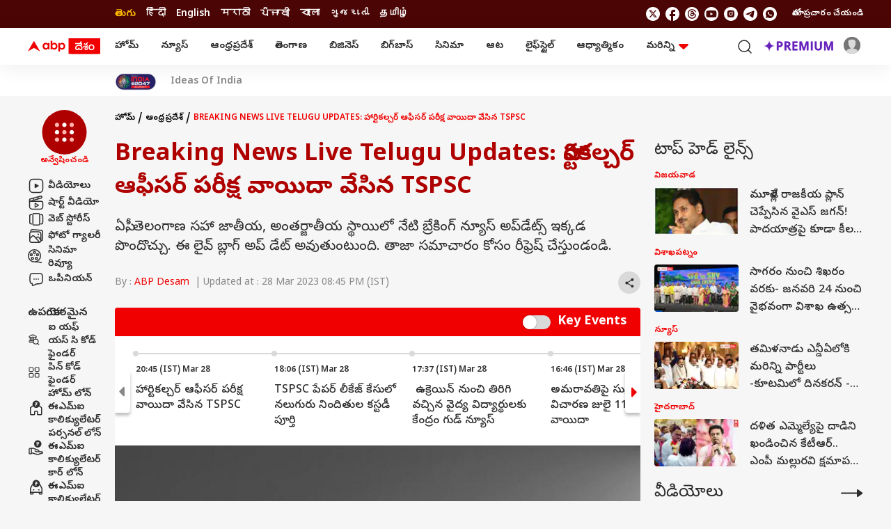

--- FILE ---
content_type: text/html; charset=UTF-8
request_url: https://telugu.abplive.com/andhra-pradesh/ap-telangana-breaking-news-telugu-live-updates-28-march-2023-three-capitals-issue-in-supreme-court-84887
body_size: 55257
content:
<!DOCTYPE html> <html lang="te" xmlns:og="https://ogp.me/ns#" xmlns:fb="https://ogp.me/ns/fb#" xmlns:article="https://ogp.me/ns/article#"> <head> <meta charset="utf-8"> <meta name="theme-color" content="#F00000" /> <meta name="viewport" content="width=device-width, initial-scale=1" /> <meta name="msvalidate.01" content="97ED6A8D4475D96D077C38FCC6D01B83" /> <meta name='dailymotion-domain-verification' content='dms0b0qn3h0rdtzf6' /> <title>AP Telangana Breaking News Telugu Live Updates 28 March 2023 Three capitals issue in Supreme Court | Breaking News Live Telugu Updates: హార్టికల్చర్ ఆఫీసర్ పరీక్ష వాయిదా వేసిన TSPSC</title> <meta http-equiv="Content-Type" content="text/html; charset=utf-8" /> <meta name="description" content="ఏపీ, తెలంగాణ సహా జాతీయ, అంతర్జాతీయ స్థాయిలో నేటి బ్రేకింగ్ న్యూస్ అప్‌డేట్స్ ఇక్కడ పొందొచ్చు. ఈ లైవ్ బ్లాగ్ అప్ డేట్ అవుతుంటుంది. తాజా సమాచారం కోసం రీఫ్రెష్ చేస్తుండండి." /> <meta name="keywords" content="AP Assembly,Breaking News live,KCR News,Supreme Court,three capitals issue,Breaking News 28 March,బ్రేకింగ్ న్యూస్,ఏపీ కేబినెట్,బీజేపీ టీఆర్ఎస్ న్యూస్" /> <meta name="website" content="https://telugu.abplive.com" /> <meta name="rating" content="General" /> <meta name="copyright" content="https://telugu.abplive.com" /> <meta name="author" content="ABP Desam" /> <meta name="p:domain_verify" content=""/> <meta name="robots" content="index, follow, noodp, max-image-preview:large" /> <meta property="og:type" content="article" /> <meta property="og:url" content="https://telugu.abplive.com/andhra-pradesh/ap-telangana-breaking-news-telugu-live-updates-28-march-2023-three-capitals-issue-in-supreme-court-84887" /> <meta property="og:title" content="హార్టికల్చర్ ఆఫీసర్ పరీక్ష వాయిదా వేసిన TSPSC" /> <meta property="og:description" content="ఏపీ, తెలంగాణ సహా జాతీయ, అంతర్జాతీయ స్థాయిలో నేటి బ్రేకింగ్ న్యూస్ అప్‌డేట్స్ ఇక్కడ పొందొచ్చు. ఈ లైవ్ బ్లాగ్ అప్ డేట్ అవుతుంటుంది. తాజా సమాచారం కోసం రీఫ్రెష్ చేస్తుండండి." /> <meta property="og:image" content="https://feeds.abplive.com/onecms/images/uploaded-images/2023/03/28/3c33d78afda5d587b99114109885bd041679976432746234_original.jpg?impolicy=abp_cdn&imwidth=1200" /> <meta property="og:image:type" content="image/jpg" /> <meta property="og:image:width" content="600" /> <meta property="og:image:height" content="315" /> <meta name="twitter:site" content="telugu"> <meta property="og:site_name" content="ABP Desam" /> <meta name="application-name" content="ABP Desam" /> <meta name="twitter:card" content="summary_large_image" /> <meta name="twitter:creator" content="@abpdesam" /> <meta name="twitter:url" content="https://telugu.abplive.com/andhra-pradesh/ap-telangana-breaking-news-telugu-live-updates-28-march-2023-three-capitals-issue-in-supreme-court-84887"> <meta name="twitter:title" content="హార్టికల్చర్ ఆఫీసర్ పరీక్ష వాయిదా వేసిన TSPSC"> <meta name="twitter:image" content="https://feeds.abplive.com/onecms/images/uploaded-images/2023/03/28/3c33d78afda5d587b99114109885bd041679976432746234_original.jpg?impolicy=abp_cdn&imwidth=640"> <meta name="twitter:image:width" content="59" /> <meta name="twitter:image:height" content="91" /> <meta name="twitter:description" content="ఏపీ, తెలంగాణ సహా జాతీయ, అంతర్జాతీయ స్థాయిలో నేటి బ్రేకింగ్ న్యూస్ అప్‌డేట్స్ ఇక్కడ పొందొచ్చు. ఈ లైవ్ బ్లాగ్ అప్ డేట్ అవుతుంటుంది. తాజా సమాచారం కోసం రీఫ్రెష్ చేస్తుండండి." /> <meta name="twitter:image:src" content="https://feeds.abplive.com/onecms/images/uploaded-images/2023/03/28/3c33d78afda5d587b99114109885bd041679976432746234_original.jpg?impolicy=abp_cdn&imwidth=640" /> <meta property="twitter:app:name:iphone" content="ABP Desam for iPhone" /> <meta property="twitter:app:url:iphone" content="https://itunes.apple.com/in/app/abp-live-news/id811114904" /> <meta property="twitter:app:id:iphone" content="811114904" /> <meta property="twitter:app:name:ipad" content="ABP Desam for Ipad" /> <meta property="twitter:app:url:ipad" content="https://itunes.apple.com/in/app/abp-live-news/id811114904" /> <meta property="twitter:app:id:ipad" content="1039367720" /> <meta name="url" content="https://telugu.abplive.com/andhra-pradesh/ap-telangana-breaking-news-telugu-live-updates-28-march-2023-three-capitals-issue-in-supreme-court-84887" /> <meta http-equiv="Access-Control-Allow-Origin" content="//geo.dailymotion.com" /> <meta http-equiv="Access-Control-Allow-Origin" content="//www.dailymotion.com" /> <meta http-equiv="Access-Control-Allow-Origin" content="//api.dmcdn.net" /> <meta http-equiv="Access-Control-Allow-Origin" content="//imasdk.googleapis.com" /> <meta property="fb:pages" content="106761101610217" /> <meta name="google-site-verification" content="HE-hKN6dSkaIp7rqbou0LKMHox-2D5gRv_lIvCybREs" /> <link href="https://static.abplive.com/frontend/images/new-abp-favicon.ico" rel="icon" type="image/x-icon"> <link href="https://static.abplive.com/frontend/images/new-abp-favicon.ico" rel="shortcut icon" type="image/x-icon"> <link href="/manifest.json" rel="manifest"> <link rel="preload" href="https://feeds.abplive.com/onecms/images/uploaded-images/2023/03/28/3c33d78afda5d587b99114109885bd041679976432746234_original.jpg?impolicy=abp_cdn&imwidth=1200&height=675" as="image" fetchpriority="high"> <link rel="preconnect" href="https://fonts.gstatic.com/" crossorigin> <link rel="preconnect" href="https://securepubads.g.doubleclick.net/"> <link rel="preconnect" href="https://ads.pubmatic.com/"> <link rel="preconnect" href="http://stats.g.doubleclick.net/"> <link rel="canonical" href="https://telugu.abplive.com/andhra-pradesh/ap-telangana-breaking-news-telugu-live-updates-28-march-2023-three-capitals-issue-in-supreme-court-84887" /> <link rel="amphtml" href="https://telugu.abplive.com/andhra-pradesh/ap-telangana-breaking-news-telugu-live-updates-28-march-2023-three-capitals-issue-in-supreme-court-84887/amp" /> <!-- More Meta HTML --> <meta property="article:published_time" content="2023-03-28T09:37:45+05:30" /><meta property="article:modified_time" content="2023-03-28T20:45:54+05:30" /><meta name="news_keywords" content="AP Assembly,Breaking News live,KCR News,Supreme Court,three capitals issue,Breaking News 28 March,బ్రేకింగ్ న్యూస్,ఏపీ కేబినెట్,బీజేపీ టీఆర్ఎస్ న్యూస్" /><meta http-equiv="Last-Modified" content="2023-03-28T20:45:54+05:30"><meta itemprop="coverageStartTime" content="2023-03-28T09:37:45+05:30"> <!-- Primary Font --> <link rel="preload" as="style" href="https://fonts.googleapis.com/css2?family=Poppins:wght@400;500;600;700&display=swap" fetchpriority="high"> <link rel="preload" as="style" href="https://fonts.googleapis.com/css2?family=Noto+Sans+Telugu:wght@400;500;600;700&display=swap" fetchpriority="high"> <link rel="stylesheet" href="https://fonts.googleapis.com/css2?family=Poppins:wght@400;500;600;700&display=swap" rel="stylesheet"> <!-- Secondary Font --> <link href="https://fonts.googleapis.com/css2?family=Noto+Sans+Telugu:wght@400;500;600;700&display=swap" rel="stylesheet"> <script async> function get_cookie_value(cname) { let name = cname + "="; let decodedCookie = decodeURIComponent(document.cookie); let ca = decodedCookie.split(';'); for(let i = 0; i < ca.length; i++) { let c = ca[i]; while (c.charAt(0) == ' ') { c = c.substring(1); } if (c.indexOf(name) == 0) { return c.substring(name.length, c.length); } } return ""; } function set_cookie_value(cname, cvalue, minutes=10) { const d = new Date(); d.setTime(d.getTime() + (minutes*60*1000)); let expires = "expires="+ d.toUTCString(); document.cookie = cname + "=" + cvalue + ";" + expires + ";path=/"; } function generateUUID() { var x = (new Date).getTime(); return "xxxxxxxx-xxxx-4xxx-yxxx-xxxxxxxxxxxx".replace(/[xy]/g, function(e) { var r = (x + 16 * Math.random()) % 16 | 0; return x = Math.floor(x / 16), ("x" == e ? r : 3 & r | 8).toString(16); }) } function generatePPID() { var x = (new Date).getTime(); return "xxxxxxxx-xxxx-4xxx-yxxx-xxxxxxxxxxxx-nxxxx-pxxxx".replace(/[xy]/g, function(e) { var r = (x + 16 * Math.random()) % 16 | 0; return x = Math.floor(x / 16), ("x" == e ? r : 3 & r | 8).toString(16); }) } var ABP_UUID = get_cookie_value("ut_uuid"); var uuidCookieFound; if(ABP_UUID === undefined || ABP_UUID === "" || ABP_UUID === "undefined"){ uuidCookieFound = false; ABP_UUID = generateUUID(); }else{ uuidCookieFound = true; } var ABP_PPID = get_cookie_value("ut_ppid"); var ppidCookieFound; if(!ABP_PPID){ ppidCookieFound = false; ABP_PPID = generatePPID(); }else{ ppidCookieFound = true; } var videoPlayer = ''; if(videoPlayer.trim() != ""){ var leng = window.dataLayer.length; window.dataLayer[leng - 1]["videoPlayer"] = videoPlayer; } function load_js_file(src,async=true,placement="head"){ let node = document.createElement("script"); if(async===false){ node.defer= true; }else{ node.async= true; } node.src = src; if(placement == "head") { document.head.appendChild(node); }else { document.body.appendChild(node); } return node; } function checkRefferer(){ const checkPremium = "free"; if(checkPremium == "freemium" && document.referrer.indexOf("abplive.com") == -1){ localStorage.setItem('abp_referrer',document.referrer); }else if(checkPremium == "freemium" && localStorage.getItem('abp_referrer') !== 'direct'){ localStorage.setItem('abp_referrer',localStorage.getItem('abp_referrer')); }else if(location.href.indexOf('offering') !== -1 || location.href.indexOf('abplive-premium') !== -1 || location.href.indexOf('subscription') !== -1){ localStorage.setItem('abp_referrer',localStorage.getItem('abp_referrer')); }else{ localStorage.setItem('abp_referrer','direct'); } const getRefferer = localStorage.getItem('abp_referrer'); } </script> <script> function _getCookie(cname) { let name = cname + "="; let decodedCookie = decodeURIComponent(document.cookie); let ca = decodedCookie.split(';'); for (let i = 0; i < ca.length; i++) { let c = ca[i]; while (c.charAt(0) == ' ') { c = c.substring(1); } if (c.indexOf(name) == 0) { return c.substring(name.length, c.length); } } return ""; } var _glUserId = _getCookie("glUserId"); var _LOGGEDIN = 'non-loggedin'; var glUserId = _getCookie("glUserId"); if (_glUserId != "") { _LOGGEDIN = 'loggedin'; } var _abpVendUUID = _getCookie("abp_vendUUID"); var _abpGLINK = _getCookie("abp_GLINK"); window.dataLayer = window.dataLayer || [];window.dataLayer.push({"content_title":"AP Telangana Breaking News Telugu Live Updates 28 March 2023 Three capitals issue in Supreme Court","content_cmsid":84887,"published_date":"28-03-2023 09:37:45","browsing_platform":"web","last_modified_date":"28-03-2023 20:45:54","author_name":"ABP Desam","published_by":"","edited_by":"","content_type":"quote_detail","cluster":"andhra-pradesh","category":"andhra-pradesh","secondary_category":"","content_word_count":307,"content_para_count":12,"content_read_count":103,"content_embeds":"","content_tags":"Breaking News live | three capitals issue | Supreme Court | KCR News | AP Assembly | Breaking News 28 March","agency":"","page_access":"free","login_status":"","browsing_mode":"","content_language":"telugu","nature_of_content":""});window.dataLayer[0]['login_status'] = _LOGGEDIN;window.dataLayer[0]['event'] = 'page_property';window.dataLayer[0]['abpuuid'] = ABP_UUID;window.dataLayer[0]['abpppid'] = ABP_PPID; var userConsentCookie = _getCookie("userConsent"); var csucrf = ""; if(glUserId){csucrf="1";} else if(userConsentCookie && userConsentCookie == "accept"){ csucrf = "1"; } else if(userConsentCookie && userConsentCookie == "denied"){ csucrf = "0"; } else if(userConsentCookie && userConsentCookie == "close"){ csucrf = "0"; } else{ csucrf = ""; } var _comscore = _comscore || []; _comscore.push({ c1: "2", c2: "17304450", cs_ucfr: csucrf, options: { enableFirstPartyCookie: true } }); (function() { var s = document.createElement("script"), el = document.getElementsByTagName("script")[0]; s.async = true; s.src = (document.location.protocol == "https:" ? "https://sb" : "http://b") + ".scorecardresearch.com/cs/17304450/beacon.js"; el.parentNode.insertBefore(s, el); })(); (function(w, d, s, l, i) { w[l] = w[l] || []; w[l].push({ 'gtm.start': new Date().getTime(), event: 'gtm.js' }); var f = d.getElementsByTagName(s)[0], j = d.createElement(s), dl = l != 'dataLayer' ? '&l=' + l : ''; j.async = true; j.src = 'https://www.googletagmanager.com/gtm.js?id=' + i + dl; f.parentNode.insertBefore(j, f); })(window, document, 'script', 'dataLayer', 'GTM-PCV4XB2'); var protocol = 'https://'; var hostName = window.location.hostname; var domain = protocol + hostName; var page_type = 'article_common_consumption'; var page_name = 'Article Consumption'; var site_ad = 'no'; var global_taboola_ads = 'yes'; var lb_element_limit = '2'; function setupLazyLoading() { let lazyImages; if ("IntersectionObserver" in window) { lazyImages = document.querySelectorAll("img.lazy"); let lazyImageObserver = new IntersectionObserver(function(entries, observer) { entries.forEach(function(entry) { if (entry.isIntersecting) { let lazyImage = entry.target; lazyImage.src = lazyImage.dataset.src; lazyImage.classList.remove("lazy"); lazyImageObserver.unobserve(lazyImage); } }); }); lazyImages.forEach(function(lazyImage) { lazyImageObserver.observe(lazyImage); }); } else { } } document.addEventListener('DOMContentLoaded', function() { setupLazyLoading(); }); </script> <script src="https://feeds.abplive.com/assets/js/swiper.js"></script> <script async> var ShowMore=function(){"use strict";const t=(t,e)=>{let{rows:s,children:n}=t;const i="table"===e?s:n,r=[].slice.call(i).filter(t=>t.classList.contains("hidden")).length;return 0!==r?" "+r:""},e=function(t,e){return void 0===e&&(e=!1),t.classList[e?"add":"remove"]("hidden")},s=(t,e)=>{for(let s in e)t.setAttribute(s,e[s])},n=t=>document.createElement(t),i={newLine:{match:/(\r\n|\n|\r)/gm,replace:""},space:{match:/\s\s+/gm,replace:" "},html:{match:/(<((?!b|\/b|!strong|\/strong)[^>]+)>)/gi,replace:""}},r={typeElement:"span",more:!1,less:!1,number:!1,nobutton:!1,after:0,btnClass:"show-more-btn",btnClassAppend:null};return class{constructor(l,a){let{onMoreLess:o=(()=>{}),regex:h={},config:c}=void 0===a?{}:a;this.t=()=>{const{element:t,after:i,ellipsis:r,nobutton:l,limit:a,type:o}=this.s;s(t,{"aria-expanded":"false"});const h=a+i,c=!1===r?"":"...";if("text"===o){const e=t.innerHTML.trim();if(t.textContent.trim().length>h){let s=e;for(let t in this.i){const{match:e,replace:n}=this.i[t];t&&e&&(s=s.replace(e,n))}const i=((t,e)=>{let s=n("div");return s.insertAdjacentHTML("afterbegin",t),function t(e,s){let n=e.firstChild;do{3===n.nodeType?s(n):1===n.nodeType&&n.childNodes&&n.childNodes[0]&&t(n,s)}while(n=n.nextSibling)}(s,(function(t){if(e>0){let s=t.data.length;(e-=s)<=0&&(t.data=t.substringData(0,t.data.length+e))}else t.data=""})),s.innerHTML})(s,a-1).concat(c); const iClean = i.replace(/(<br\s*\/?>\s*)+(\.\.\.)/gi,"$2"); if(t.textContent="",t.insertAdjacentHTML("beforeend",iClean),this.l(t,{...this.s,originalText:e,truncatedText:i}),l)return;this.o(this.s)}}if("list"===o||"table"===o){const s=this.h(t,o);if(s.length>h){for(let t=a;t<s.length;t++)e(s[t],!0);if(l||this.o(this.s),this.l("list"===o?t:t.nextElementSibling,this.s),l)return}}},this.l=(t,e)=>t.addEventListener("click",this.p.bind(this,e)),this.m=e=>{let{element:i,number:r,less:l,more:a,type:o,btnClass:h,btnClassAppend:c}=e;const d=this.u?l||"":a||"",p=this.u?"collapse":"expand",f=!!this.u,m=n("button");return m.className=null==c?h:h+" "+c,s(m,{"aria-expanded":f,"aria-label":p,tabindex:0}),m.insertAdjacentHTML("beforeend",r?d+t(i,o):d),m},this.p=(t,s)=>{let{target:i}=s;const{element:r,type:l,limit:a,less:o,typeElement:h,originalText:c,truncatedText:d,btnClass:p}=t,f=i.classList.contains(p);if(!f)return;const m=r.getAttribute("aria-expanded");if(this.u="false"===m,"text"===l&&f&&(r.textContent="",r.insertAdjacentHTML("beforeend",this.u ? c : d.replace(/(<br\s*\/?>\s*)+(\.\.\.)/gi,"$2")),o)){const e=n(h);e.classList.add("show-more-wrapper"),e.insertAdjacentElement("beforeend",this.m(t)),r.appendChild(e)}if("list"===l||"table"===l){const t=this.h(r,l);for(let s=0;s<t.length;s++){const n="list"===l?s>=a&&s<t.length-1:s>=a;"false"===m?e(t[s]):n&&e(t[s],!0)}}l&&this.g({...t,target:i})},this.h=(t,e)=>"list"===e?[].slice.call(t.children):t.rows,this.o=t=>{const{type:e,element:s,more:i,typeElement:r}=t;if(i)if("table"===e)s.insertAdjacentElement("afterend",this.m(t));else{const e=n(r);e.classList.add("show-more-wrapper"),e.appendChild(this.m(t)),s.appendChild(e)}},this.g=e=>{const{element:n,type:i,less:r,more:l,number:a,target:o}=e,h=this.u?r:l,c=this.u?"expand":"collapse",d="table"===i?i:"the "+i,p=n.lastElementChild;s(n,{"aria-expanded":this.u}),s(o,{"aria-expanded":this.u,"aria-label":c+" "+d}),this.C(c,e),h?o.innerHTML=a?h+t(n,i):h:"table"===i?o.parentNode.removeChild(o):"list"===i&&p.parentNode.removeChild(p)};const d=[].slice.call(document.querySelectorAll(l));this.C=o,this.i={...i,...h},d.map((t,e)=>{const s=JSON.parse(t.getAttribute("data-config")),n={...c,...s};this.s={index:e,classArray:t.classList,...r,...n,typeElement:n.element||"span",element:t},this.t()})}}}(); </script> <script async> !function(t,e){"object"==typeof exports&&"undefined"!=typeof module?module.exports=e():"function"==typeof define&&define.amd?define(e):t.lozad=e()}(this,function(){"use strict";var t="undefined"!=typeof document&&document.documentMode,e=function(t){return window&&window[t]},a=["data-iesrc","data-alt","data-src","data-srcset","data-background-image","data-toggle-class"],r={rootMargin:"0px",threshold:0,enableAutoReload:!1,load:function(e){if("picture"===e.nodeName.toLowerCase()){var a=e.querySelector("img"),r=!1;null===a&&(a=document.createElement("img"),r=!0),t&&e.getAttribute("data-iesrc")&&(a.src=e.getAttribute("data-iesrc")),e.getAttribute("data-alt")&&(a.alt=e.getAttribute("data-alt")),r&&e.append(a)}if("video"===e.nodeName.toLowerCase()&&!e.getAttribute("data-src")&&e.children){for(var i=e.children,o=void 0,n=0;n<=i.length-1;n++)(o=i[n].getAttribute("data-src"))&&(i[n].src=o);e.load()}e.getAttribute("data-poster")&&(e.poster=e.getAttribute("data-poster")),e.getAttribute("data-src")&&(e.src=e.getAttribute("data-src")),e.getAttribute("data-srcset")&&e.setAttribute("srcset",e.getAttribute("data-srcset"));var d=",";if(e.getAttribute("data-background-delimiter")&&(d=e.getAttribute("data-background-delimiter")),e.getAttribute("data-background-image"))e.style.backgroundImage="url('"+e.getAttribute("data-background-image").split(d).join("'),url('")+"')";else if(e.getAttribute("data-background-image-set")){var u=e.getAttribute("data-background-image-set").split(d),g=u[0].substr(0,u[0].indexOf(" "))||u[0];g=-1===g.indexOf("url(")?"url("+g+")":g,1===u.length?e.style.backgroundImage=g:e.setAttribute("style",(e.getAttribute("style")||"")+"background-image: "+g+"; background-image: -webkit-image-set("+u+"); background-image: image-set("+u+")")}e.getAttribute("data-toggle-class")&&e.classList.toggle(e.getAttribute("data-toggle-class"))},loaded:function(){}};function i(t){t.setAttribute("data-loaded",!0)}var o=function(t){return"true"===t.getAttribute("data-loaded")},n=function(t){var e=1<arguments.length&&void 0!==arguments[1]?arguments[1]:document;return t instanceof Element?[t]:t instanceof NodeList?t:e.querySelectorAll(t)};return function(){var t,d,u,g=0<arguments.length&&void 0!==arguments[0]?arguments[0]:".lozad",s=1<arguments.length&&void 0!==arguments[1]?arguments[1]:{},c=Object.assign({},r,s),l=c.root,b=c.rootMargin,f=c.threshold,A=c.enableAutoReload,v=c.load,m=c.loaded,$=void 0,h=void 0;e("IntersectionObserver")&&($=new IntersectionObserver((t=v,d=m,function(e,a){e.forEach(function(e){(0<e.intersectionRatio||e.isIntersecting)&&(a.unobserve(e.target),o(e.target)||(t(e.target),i(e.target),d(e.target)))})}),{root:l,rootMargin:b,threshold:f})),e("MutationObserver")&&A&&(h=new MutationObserver((u=v,function(t){t.forEach(function(t){o(t.target)&&"attributes"===t.type&&-1<a.indexOf(t.attributeName)&&u(t.target)})})));for(var p,k=n(g,l),y=0;y<k.length;y++)(p=k[y]).getAttribute("data-placeholder-background")&&(p.style.background=p.getAttribute("data-placeholder-background"));return{observe:function(){for(var t=n(g,l),e=0;e<t.length;e++)o(t[e])||($?(h&&A&&h.observe(t[e],{subtree:!0,attributes:!0,attributeFilter:a}),$.observe(t[e])):(v(t[e]),i(t[e]),m(t[e])))},triggerLoad:function(t){o(t)||(v(t),i(t),m(t))},observer:$,mutationObserver:h}}}); var embedScroll = true; const Instaobserver = lozad('.instagram-media', { rootMargin: '0px 0px -20% 0px', threshold: 0.5, load: function() { if (embedScroll) { wScroll = false; const arr = document.querySelectorAll('.instagram-media'); element = document.createElement("script"); element.src = "https://www.instagram.com/embed.js"; document.body.appendChild(element); } } }); const twitterobserver = lozad('.twitter-tweet', { rootMargin: '0px 0px -20% 0px', threshold: 0.5, load: function() { if (embedScroll) { wScroll = false; const arr = document.querySelectorAll('.twitter-tweet'); element = document.createElement("script"); element.src = "https://platform.twitter.com/widgets.js"; document.body.appendChild(element); } } }); document.addEventListener('DOMContentLoaded', function() { if(document.querySelectorAll(".insta_filter_info").length){ var sinsta = document.querySelectorAll(".insta_filter_info"); sinsta.forEach(function(dev){ var ins_url = dev.getAttribute('data-url'); dev.innerHTML = '<blockquote class="instagram-media" data-instgrm-permalink="'+ins_url+'" style=" background:#FFF; border:0; border-radius:3px; box-shadow:0 0 1px 0 rgba(0,0,0,0.5),0 1px 10px 0 rgba(0,0,0,0.15); margin: 1px; max-width:540px; min-width:326px; padding:0; width:99.375%; width:-webkit-calc(100% - 2px); width:calc(100% - 2px);"></blockquote>'; if ( typeof window.instgrm !== 'undefined' ) { window.instgrm.Embeds.process(); } }); } if(document.querySelectorAll(".tw_filter_info").length){ var stwit = document.querySelectorAll(".tw_filter_info"); stwit.forEach(function(dev){ var twit_url = dev.getAttribute('data-url'); dev.innerHTML = '<blockquote class="twitter-tweet"><a href="'+twit_url+'"></a></blockquote>'; }); } if(document.querySelectorAll(".fb_filter_info").length){ var sfb = document.querySelectorAll(".fb_filter_info"); sfb.forEach(function(dev){ var fb_url = dev.getAttribute('data-url'); dev.innerHTML = '<div class="fb-post" data-href="'+fb_url+'"></div>'; }); } if(document.querySelectorAll(".yt_filter_info").length){ var syt = document.querySelectorAll(".yt_filter_info"); syt.forEach(function(dev){ var yt_url = dev.getAttribute('data-url'); var videoid = yt_url.match(/(?:https?:\/{2})?(?:w{3}\.)?youtu(?:be)?\.(?:com|be)(?:\/watch\?v=|\/)([^\s&]+)/); if(videoid != null) { var htm = '<iframe title="YouTube video player" class="youtube-player" type="text/html" width="640" height="390" src="https://www.youtube.com/embed/'+videoid[1]+'" frameborder="0" allowFullScreen></iframe>'; dev.innerHTML = htm; } else { } }); } Instaobserver.observe(); twitterobserver.observe(); }); </script> <script type="application/ld+json">{"@context":"https://schema.org","@type":"Organization","name":"ABP Desam","url":"https://telugu.abplive.com","logo":{"@type":"ImageObject","url":"https://feeds.abplive.com/onecms/images/uploaded-images/2021/06/21/600x60-white-telugu.png","width":"600","height":"60"},"sameAs":["https://www.facebook.com/ABPDesam/","https://x.com/abpdesam","https://www.youtube.com/channel/UCV4dDQROJachxGP474rTT2A","https://www.instagram.com/abpdesam/",null]}</script><script type="application/ld+json">{"@context":"https://schema.org","@type":"WebSite","url":"https://telugu.abplive.com","name":"ABP Desam","alternateName":"ABP Telugu","potentialAction":{"@type":"SearchAction","target":"https://telugu.abplive.com/search?q={search_term_string}","query-input":"required name=search_term_string"}}</script><script type="application/ld+json">[{"@context":"https://schema.org","@type":"SiteNavigationElement","name":"Home","url":"https://telugu.abplive.com"},{"@context":"https://schema.org","@type":"SiteNavigationElement","name":"ఆంధ్రప్రదేశ్","url":"https://telugu.abplive.com/andhra-pradesh"},{"@context":"https://schema.org","@type":"SiteNavigationElement","name":"తెలంగాణ","url":"https://telugu.abplive.com/telangana"},{"@context":"https://schema.org","@type":"SiteNavigationElement","name":"ఆట","url":"https://telugu.abplive.com/news/sports"},{"@context":"https://schema.org","@type":"SiteNavigationElement","name":"వెబ్ స్టోరీస్","url":"https://telugu.abplive.com/web-stories"},{"@context":"https://schema.org","@type":"SiteNavigationElement","name":"ఫోటో గ్యాలరీ","url":"https://telugu.abplive.com/photos"},{"@context":"https://schema.org","@type":"SiteNavigationElement","name":"ఫ్యాక్ట్ చెక్","url":"https://telugu.abplive.com/fact-check"},{"@context":"https://schema.org","@type":"SiteNavigationElement","name":"ఎంటర్‌టైన్‌మెంట్‌","url":"https://telugu.abplive.com/entertainment"},{"@context":"https://schema.org","@type":"SiteNavigationElement","name":"బిగ్‌బాస్","url":"https://telugu.abplive.com/entertainment/bigg-boss"},{"@context":"https://schema.org","@type":"SiteNavigationElement","name":"సినిమా","url":"https://telugu.abplive.com/entertainment/cinema"},{"@context":"https://schema.org","@type":"SiteNavigationElement","name":"టీవీ","url":"https://telugu.abplive.com/entertainment/tv"},{"@context":"https://schema.org","@type":"SiteNavigationElement","name":"సినిమా రివ్యూ","url":"https://telugu.abplive.com/entertainment/movie-review"},{"@context":"https://schema.org","@type":"SiteNavigationElement","name":"ఓటీటీ-వెబ్‌సిరీస్‌","url":"https://telugu.abplive.com/entertainment/ott-webseries"},{"@context":"https://schema.org","@type":"SiteNavigationElement","name":"బిజినెస్","url":"https://telugu.abplive.com/business"},{"@context":"https://schema.org","@type":"SiteNavigationElement","name":"పర్సనల్ ఫైనాన్స్","url":"https://telugu.abplive.com/business/personal-finance"},{"@context":"https://schema.org","@type":"SiteNavigationElement","name":"ఐపీవో","url":"https://telugu.abplive.com/business/ipo"},{"@context":"https://schema.org","@type":"SiteNavigationElement","name":"మ్యూచువల్ ఫండ్స్","url":"https://telugu.abplive.com/business/mutual-funds"},{"@context":"https://schema.org","@type":"SiteNavigationElement","name":"ఆటో","url":"https://telugu.abplive.com/auto"},{"@context":"https://schema.org","@type":"SiteNavigationElement","name":"టెక్","url":"https://telugu.abplive.com/tech"},{"@context":"https://schema.org","@type":"SiteNavigationElement","name":"మొబైల్స్‌","url":"https://telugu.abplive.com/tech/mobiles"},{"@context":"https://schema.org","@type":"SiteNavigationElement","name":"టీవీ","url":"https://telugu.abplive.com/tech/tvs"},{"@context":"https://schema.org","@type":"SiteNavigationElement","name":"గాడ్జెట్స్","url":"https://telugu.abplive.com/tech/gadgets"},{"@context":"https://schema.org","@type":"SiteNavigationElement","name":"ల్యాప్‌టాప్","url":"https://telugu.abplive.com/tech/laptop"},{"@context":"https://schema.org","@type":"SiteNavigationElement","name":"ఆధ్యాత్మికం","url":"https://telugu.abplive.com/spirituality"},{"@context":"https://schema.org","@type":"SiteNavigationElement","name":"వాస్తు","url":"https://telugu.abplive.com/spirituality/vastu"},{"@context":"https://schema.org","@type":"SiteNavigationElement","name":"శుభసమయం","url":"https://telugu.abplive.com/astro"},{"@context":"https://schema.org","@type":"SiteNavigationElement","name":"లైఫ్‌స్టైల్‌","url":"https://telugu.abplive.com/lifestyle"},{"@context":"https://schema.org","@type":"SiteNavigationElement","name":"ఫుడ్ కార్నర్","url":"https://telugu.abplive.com/lifestyle/recipes"},{"@context":"https://schema.org","@type":"SiteNavigationElement","name":"ఆరోగ్యం","url":"https://telugu.abplive.com/news/health"},{"@context":"https://schema.org","@type":"SiteNavigationElement","name":"ఆయుర్వేదం","url":"https://telugu.abplive.com/health/ayurvedam"},{"@context":"https://schema.org","@type":"SiteNavigationElement","name":"మరికొన్ని","url":"https://telugu.abplive.com/#"},{"@context":"https://schema.org","@type":"SiteNavigationElement","name":"ఎడ్యుకేషన్","url":"https://telugu.abplive.com/education"},{"@context":"https://schema.org","@type":"SiteNavigationElement","name":"వెబ్ స్టోరీస్","url":"https://telugu.abplive.com/web-stories"},{"@context":"https://schema.org","@type":"SiteNavigationElement","name":"ఇండియా","url":"https://telugu.abplive.com/news/india"},{"@context":"https://schema.org","@type":"SiteNavigationElement","name":"యువ","url":"https://telugu.abplive.com/news/yuva"},{"@context":"https://schema.org","@type":"SiteNavigationElement","name":"క్రైమ్","url":"https://telugu.abplive.com/crime"},{"@context":"https://schema.org","@type":"SiteNavigationElement","name":"జాబ్స్","url":"https://telugu.abplive.com/jobs"},{"@context":"https://schema.org","@type":"SiteNavigationElement","name":"ట్రెండింగ్","url":"https://telugu.abplive.com/news/trending"},{"@context":"https://schema.org","@type":"SiteNavigationElement","name":"రైతు దేశం","url":"https://telugu.abplive.com/news/agriculture"},{"@context":"https://schema.org","@type":"SiteNavigationElement","name":"పాలిటిక్స్","url":"https://telugu.abplive.com//politics"},{"@context":"https://schema.org","@type":"SiteNavigationElement","name":"న్యూస్","url":"https://telugu.abplive.com/news"},{"@context":"https://schema.org","@type":"SiteNavigationElement","name":"ప్రపంచం","url":"https://telugu.abplive.com/news/world"},{"@context":"https://schema.org","@type":"SiteNavigationElement","name":"హైదరాబాద్","url":"https://telugu.abplive.com/telangana/hyderabad"},{"@context":"https://schema.org","@type":"SiteNavigationElement","name":"అమరావతి","url":"https://telugu.abplive.com/andhra-pradesh/amravati"},{"@context":"https://schema.org","@type":"SiteNavigationElement","name":"విశాఖపట్నం","url":"https://telugu.abplive.com/andhra-pradesh/visakhapatnam"},{"@context":"https://schema.org","@type":"SiteNavigationElement","name":"విజయవాడ","url":"https://telugu.abplive.com/andhra-pradesh/vijayawada"},{"@context":"https://schema.org","@type":"SiteNavigationElement","name":"రాజమండ్రి","url":"https://telugu.abplive.com/andhra-pradesh/rajamundry"},{"@context":"https://schema.org","@type":"SiteNavigationElement","name":"కర్నూల్","url":"https://telugu.abplive.com/andhra-pradesh/kurnool"},{"@context":"https://schema.org","@type":"SiteNavigationElement","name":"తిరుపతి","url":"https://telugu.abplive.com/andhra-pradesh/tirupati"},{"@context":"https://schema.org","@type":"SiteNavigationElement","name":"నెల్లూరు","url":"https://telugu.abplive.com/andhra-pradesh/nellore"},{"@context":"https://schema.org","@type":"SiteNavigationElement","name":"వరంగల్","url":"https://telugu.abplive.com/telangana/warangal"},{"@context":"https://schema.org","@type":"SiteNavigationElement","name":"నల్గొండ","url":"https://telugu.abplive.com/telangana/nalgonda"},{"@context":"https://schema.org","@type":"SiteNavigationElement","name":"కరీంనగర్","url":"https://telugu.abplive.com/telangana/karimnagar"},{"@context":"https://schema.org","@type":"SiteNavigationElement","name":"నిజామాబాద్","url":"https://telugu.abplive.com/telangana/nizamabad"}]</script><script type="application/ld+json">{"@context":"https://schema.org","@type":"WebPage","name":"Breaking News Live Telugu Updates: హార్టికల్చర్ ఆఫీసర్ పరీక్ష వాయిదా వేసిన TSPSC","description":"ఏపీ, తెలంగాణ సహా జాతీయ, అంతర్జాతీయ స్థాయిలో నేటి బ్రేకింగ్ న్యూస్ అప్‌డేట్స్ ఇక్కడ పొందొచ్చు. ఈ లైవ్ బ్లాగ్ అప్ డేట్ అవుతుంటుంది. తాజా సమాచారం కోసం రీఫ్రెష్ చేస్తుండండి.","keywords":"AP Assembly,Breaking News live,KCR News,Supreme Court,three capitals issue,Breaking News 28 March,బ్రేకింగ్ న్యూస్,ఏపీ కేబినెట్,బీజేపీ టీఆర్ఎస్ న్యూస్","speakable":{"@type":"SpeakableSpecification","xPath":["/html/head/title","/html/head/meta[@name='description']/@content"]},"url":"https://telugu.abplive.com/andhra-pradesh/ap-telangana-breaking-news-telugu-live-updates-28-march-2023-three-capitals-issue-in-supreme-court-84887","publisher":{"@type":"Organization","name":"ABP Desam","url":"https://telugu.abplive.com","logo":{"@type":"ImageObject","contentUrl":"https://feeds.abplive.com/onecms/images/uploaded-images/2021/06/21/600x60-white-telugu.png"}}}</script> <script type="application/ld+json">{"@context":"https://schema.org","@type":"BreadcrumbList","itemListElement":[{"@type":"ListItem","position":1,"item":{"@id":"https://telugu.abplive.com","name":"హోమ్","image":"https://feeds.abplive.com/onecms/images/uploaded-images/2021/06/21/600x60-white-telugu.png"}},{"@type":"ListItem","position":2,"item":{"@id":"https://telugu.abplive.com/andhra-pradesh","name":"ఆంధ్రప్రదేశ్","image":"https://feeds.abplive.com/onecms/images/uploaded-images/2021/06/21/600x60-white-telugu.png"}}]}</script> <script> var htaboola = false; window.addEventListener('scroll', (event) => { if (!htaboola ) { window._taboola = window._taboola || []; _taboola.push({ article: 'auto' }); ! function(e, f, u, i) { if (!document.getElementById(i)) { e.async = 1; e.src = u; e.id = i; f.parentNode.insertBefore(e, f); } }(document.createElement('script'), document.getElementsByTagName('script')[0], '//cdn.taboola.com/libtrc/abp-telugu/loader.js', 'tb_loader_script'); if (window.performance && typeof window.performance.mark == 'function') { window.performance.mark('tbl_ic'); } htaboola = true; }var taboolaLabel = document.querySelector('.sp-taboola'); if (taboolaLabel) { taboolaLabel.style.display = 'flex'; } });</script> <script> const _abpSsoUrl = 'https://auth.abplive.com/api/v1/'; </script> <script> function callGa4PremiumEvent(eType, datas=null){ let trafficVariables = localStorage.getItem('abp_referrer'); if(eType == 'paywallLanPageLoad'){ window.dataLayer.push({ "event":'paywall_lan_page_load', "referral_traffic_variables":trafficVariables }); }else if(eType == 'loginWidgetImpression'){ window.dataLayer.push({ 'event': 'login_widget_impression', 'login_widget_details': 'google one tap', "referral_traffic_variables":trafficVariables }); }else if(eType == 'loginInitiated'){ window.dataLayer.push({ 'event': 'login_initiated', 'method': 'google', 'cta_button_text':'Continue with Google', "referral_traffic_variables":trafficVariables }); }else if(eType == 'loginCompleted'){ window.dataLayer.push({ 'event': 'login_completed', 'method': 'google', 'login_type':'signin', "referral_traffic_variables":trafficVariables }); }else if(eType == 'userPropertyData'){ window.dataLayer.push({ 'event': 'user_property_update', 'user_id':_abpVendUUID, 'name': datas.user_name, 'email':datas.user_email, 'picture':datas.user_picture, 'content_language':datas.channel_name, 'browsing_platform':datas.device_type, "referral_traffic_variables":trafficVariables }); }else if(eType == 'paywallPlanSelected'){ window.dataLayer.push({ 'event':'paywall_plan_selected', 'subscription_plan_details':datas.package_name+"|"+datas.package_amount+"|"+datas.package_id, 'final_amount':datas.package_amount, 'currency':'INR', "referral_traffic_variables":trafficVariables }); }else if(eType == 'paywallProfileVerifiedContinue'){ window.dataLayer.push({ 'event':'paywall_profile_verified_continue', 'subscription_plan_details':datas.package_name+"|"+datas.package_id, 'final_amount':datas.package_amount, 'currency':'INR', "referral_traffic_variables":trafficVariables }); }else if(eType == 'paywallCheckoutPayNow'){ window.dataLayer.push({ 'event':'paywall_checkout_pay_now', "referral_traffic_variables":trafficVariables }); }else if(eType == 'paywallCheckoutGatewayLoaded'){ window.dataLayer.push({ 'event':'paywall_checkout_gateway_loaded', "payment_method_name" : "rajorPay", "referral_traffic_variables":trafficVariables }); }else if(eType == 'paywallCheckoutPaymentInitiated'){ window.dataLayer.push({ 'event':'paywall_checkout_payment_initiated', "payment_method_name" : "rajorPay", "referral_traffic_variables":trafficVariables }); }else if(eType == 'paywallCheckoutPaymentCompleted'){ window.dataLayer.push({ 'event':'paywall_checkout_payment_completed', "payment_method_name" : "rajorPay", "referral_traffic_variables":trafficVariables }); }else if(eType == 'paywallCheckoutPaymentFailed'){ window.dataLayer.push({ 'event':'paywall_checkout_payment_failed', "payment_method_name" : "rajorPay", "payment_failure_reason" :"", "referral_traffic_variables":trafficVariables }); }else if(eType == 'paywallWidgetImpression'){ window.dataLayer.push({ 'event':'paywall_widget_impression', "paywall_widget_details":"metered paywall", "referral_traffic_variables":trafficVariables }); } } function getOperatingSystem(userAgent) { const platform = navigator.platform; if (platform.indexOf('Win') !== -1) { const windowsVersion = userAgent.match(/Windows NT (\d+\.\d+)/); if (windowsVersion) { return ['Windows ',windowsVersion[1]]; } else { return ['Windows']; } } else if (platform.indexOf('Mac') !== -1) { const macVersion = userAgent.match(/Mac OS X (\d+([_.]\d+)*)/); if (macVersion) { return ['Mac OS X ',macVersion[1].replace(/_/g, '.')]; } else { return ['Mac OS X']; } } else if (platform.indexOf('Linux') !== -1) { return ['Linux']; } else if (platform.indexOf('Android') !== -1) { const androidVersion = userAgent.match(/Android (\d+(\.\d+)?)/); if (androidVersion) { return ['Android ',androidVersion[1]]; } else { return ['Android']; } } else if (platform.indexOf('iOS') !== -1) { const iosVersion = userAgent.match(/OS (\d+[._]\d+[._]\d+)/); if (iosVersion) { return ['iOS ',iosVersion[1].replace(/_/g, '.')]; } else { return ['iOS']; } } else { return []; } } checkRefferer(); </script> <!-- ABP Tracker code ----> <script> function setCookieUsingTimeStamp(gId, gValue, expDate){ const expires = "expires=" + expDate; document.cookie = gId + "=" + gValue + "; " + expires + "; path=/"; } function checkUserIsPremium(abpVendUUID){ if(abpVendUUID){ const responseUser = fetch(`${abpSsoUrl}check-user-is-premium/`+abpVendUUID, { method: "GET", headers: { 'Content-type': 'application/json; charset=UTF-8' } }).then((response) => response.json()) .then(async (json) => { var toBeRedirectedAfterPremiumCheck = _getCookie("toBeRedirectedAfterPremiumCheck"); console.log('window redirected status', toBeRedirectedAfterPremiumCheck, window.toBeRedirectedAfterPremiumCheck, json); if(json.status=='success' && json.data && json.data.premium_user_id && json.data.endUTCDate){ setCookieUsingTimeStamp('abp_preuid', json.data.premium_user_id, json.data.endUTCDate); let _g = new Date(json.data.endUTCDate); setCookie("abp_preuid_ts", _g.toISOString(), 7); if(abpVendUUID && !_abpGLINK){ getSubWithGl(abpVendUUID,_g.toISOString()); } }else if(toBeRedirectedAfterPremiumCheck && toBeRedirectedAfterPremiumCheck!=''){ toBeRedirectedAfterPremiumCheckNew =_setCookiee("toBeRedirectedAfterPremiumCheck", '' , 1); window.location.href = await toBeRedirectedAfterPremiumCheck; } }); } } </script> <script> let premiumStoryCount = 0; let premiumStoryAllowedCount = 0; let premiumFreePost = false; let premiumReadHistory = []; let premiumMeteringStatus = false; function abpFetchInteractCall(pageUrl,postId, categorySlug){ var _abpVendUUID = _getCookie("abp_vendUUID"); var premiumId = _getCookie("abp_preuid"); var nonloggedin_ppid = _getCookie("ut_ppid"); var device_type = 'web'; var is_article_premium = ""; var is_user_premium = premiumId ? true : false; const responseUser = fetch(`${abpSsoUrl}user-interact`, { method: "POST", body: JSON.stringify({ user_id: _abpVendUUID ? _abpVendUUID : null, user_ppid: nonloggedin_ppid ? nonloggedin_ppid : null, url: pageUrl, time: 0, channel:"telugu", channel_id:"22", device:device_type, post_id: postId, post_category: categorySlug, user_agent: navigator.userAgent, is_article_premium: Number(is_article_premium) ? true : false, is_user_premium: is_user_premium }), headers: { 'Authorization': 'Bearer ' + accessToken, 'Content-type': 'application/json; charset=UTF-8' } }).then((response) => response.json()) .then((json) => { premiumStoryCount = 0; if(json && json.current_count){ premiumStoryCount = json.current_count; } premiumStoryAllowedCount = 0; if(json && json.total_allowed_count){ premiumStoryAllowedCount = json.total_allowed_count; } premiumMeteringStatus = false; if(json && json.metering_status && json.metering_status == 1){ premiumMeteringStatus = true; } premiumReadHistory = []; if(json && json.history_data){ premiumReadHistory = json.history_data; } premiumFreePost = false; if(json && json.free_post){ premiumFreePost= true; } console.log('ABP track system- success view capture'); }); } document.addEventListener('DOMContentLoaded', function() { console.log('ABP Track system- welcome'); function abpTrackSystemCapture(){ console.log('ABP Track system- started'); const userAgent = navigator.userAgent; const browserName = navigator.appName; const pageUrl = window.location.href; const postId = "84887"; const categorySlug = "andhra-pradesh"; abpFetchInteractCall(pageUrl,postId,categorySlug); } setTimeout(() => { var trackAllowedChannelsList = ["3", "1"]; var currentSiteId = "22"; var trackingCaptured = false; if(trackAllowedChannelsList.includes(currentSiteId)){ var _abpVendUUID = _getCookie("abp_vendUUID"); if(_abpVendUUID){ abpTrackSystemCapture(); trackingCaptured = true; } } var nonloggedin_ppid = _getCookie("ut_ppid"); if(!nonloggedin_ppid){ nonloggedin_ppid = generatePPID(); baseDomain = '.abplive.com'; days = 730; name = "ut_ppid"; value = nonloggedin_ppid; var date = new Date(); date.setTime(date.getTime() + (days * 24 * 60 * 60 * 1000)); expires = "; expires=" + date.toUTCString(); document.cookie = name + "=" + value + expires + "; path=/"; ppidCookieFound = true; ABP_PPID = nonloggedin_ppid; } if(nonloggedin_ppid && !trackingCaptured){ var currentParentCategory = "andhra-pradesh"; if(currentParentCategory == 'business'){ abpTrackSystemCapture(); } } }, 3500); }); async function getSubWithGl(glUserId,abpPreUIDTS){ const _siteId = 22; const _dt = Date.parse(abpPreUIDTS); var apiEndpoint = `https://glsub.abplive.com/users/${glUserId}/${_siteId}/${_dt}`; try { const response = await fetch(apiEndpoint); if (!response.ok) { throw new Error(`Response status: ${response.status}`); } const json = await response.json(); if(json.name){ await _setCookiee("abp_GLINK", 'yes', 7); } } catch (error) { console.error(error.message); } } async function _setCookiee(gId, gValue, expDays) { let date = new Date(); date.setTime(date.getTime() + (expDays * 24 * 60 * 60 * 1000)); const expires = "expires=" + date.toUTCString(); document.cookie = gId + "=" + gValue + "; " + expires + "; path=/"; } </script> <!-- ABP Tracker code end ---> <script type="application/ld+json">{"@context":"https://schema.org","@type":"NewsArticle","headline":"Breaking News Live Telugu Updates: హార్టికల్చర్ ఆఫీసర్ పరీక్ష వాయిదా వేసిన TSPSC","publisher":{"@type":"Organization","name":"ABP Desam","url":"https://telugu.abplive.com","logo":{"@type":"ImageObject","url":"https://feeds.abplive.com/onecms/images/uploaded-images/2021/06/21/600x60-white-telugu.png","width":600,"height":60}},"author":{"@type":"Person","name":"ABP Desam","url":"https://telugu.abplive.com/authors/abp-desam"},"mainEntityOfPage":"https://telugu.abplive.com/andhra-pradesh/ap-telangana-breaking-news-telugu-live-updates-28-march-2023-three-capitals-issue-in-supreme-court-84887","dateModified":"2023-03-28T20:45:54+05:30","datePublished":"2023-03-28T09:37:45+05:30","inLanguage":"te","description":"ఏపీ, తెలంగాణ సహా జాతీయ, అంతర్జాతీయ స్థాయిలో నేటి బ్రేకింగ్ న్యూస్ అప్‌డేట్స్ ఇక్కడ పొందొచ్చు. ఈ లైవ్ బ్లాగ్ అప్ డేట్ అవుతుంటుంది. తాజా సమాచారం కోసం రీఫ్రెష్ చేస్తుండండి.","image":{"@type":"ImageObject","url":"https://feeds.abplive.com/onecms/images/uploaded-images/2023/03/28/3c33d78afda5d587b99114109885bd041679976432746234_original.jpg?impolicy=abp_cdn&imwidth=1200&height=675","caption":"ప్రతీకాత్మక చిత్రం","description":"ప్రతీకాత్మక చిత్రం","width":"1200","height":"675"},"keywords":"AP Assembly,Breaking News live,KCR News,Supreme Court,three capitals issue,Breaking News 28 March","articleSection":"ఆంధ్రప్రదేశ్","articleBody":"AP, Telangana Weather Updates: నిన్నటి ద్రోణి నేడు మధ్య చత్తీస్&zwnj;గఢ్ నుంచి విధర్భ తెలంగాణ, ఇంటీరియర్ కర్ణాటక మీదుగా ఇంటీరియర్ తమిళనాడు వరకూ సగటు సముద్ర మట్టానికి 0.9 కిలో మీటర్ల ఎత్తు వద్ద కొనసాగుతూ ఉంది.&nbsp;\r\nఈ వాతావరణ పరిస్థితుల వల్ల నేడు తెలంగాణలో కొన్ని చోట్ల తేలికపాటి నుండి మోస్తరు వర్షాలు లేదా ఉరుములతో కూడిన వర్షం, కొన్ని చోట్ల జల్లులు కురిసే అవకాశం ఉంది. రేపు (మార్చి 29న) తెలంగాణలో వాతావరణం పొడిగా ఉండనుందని వాతావరణ అధికారులు తెలిపారు. మార్చి 29 నుంచి రాష్ట్ర వ్యాప్తంగా వాతావరణం పొడిగా ఉండే అవకాశం ఉందని తెలిపారు.\r\nWeather Warnings: వెదర్ వార్నింగ్స్ ఇవీ\r\nనేడు (మార్చి 28) తెలంగాణలో ఎలాంటి వాతావరణ హెచ్చరికలు జారీ చేయలేదు. వచ్చే 5 రోజుల పాటు కూడా ఎలాంటి హెచ్చరికలు జారీ చేయలేదు. వాతావరణం పొడిగానే ఉంటుందని అంచనా వేశారు.&nbsp;\r\nహైదరాబాద్ లో ఇలా\r\n&lsquo;&lsquo;హైదరాబాద్ లో ఆకాశం పాక్షికంగా మేఘాలు పట్టి ఉంటుంది. నగరంలోని వివిధ ప్రాంతాల్లో సాయంత్రం లేదా రాత్రి సమయంలో ఉరుములతో కూడిన మేఘాలు ఏర్పడే అవకాశం ఉంటుంది. గరిష్ఠ, కనిష్ఠ ఉష్ణోగ్రతలు వరుసగా 35 డిగ్రీలు, 24 డిగ్రీలుగా ఉండే అవకాశం ఉంది. ఆగ్నేయ దిశల నుంచి గాలులు గంటకు 4 నుంచి 8 కిలో మీటర్ల వేగంతో వీచే అవకాశం ఉంది&rsquo;&rsquo; అని వెదర్ బులెటిన్ లో పేర్కొ్న్నారు. నిన్న గరిష్ఠ ఉష్ణోగ్రత 34.6 డిగ్రీలు, కనిష్ఠ ఉష్ణోగ్రత 23.7 డిగ్రీలుగా నమోదైంది. గాలిలో తేమ 054 శాతం నమోదైంది.\r\nఏపీలో వర్షాలు ఇలా\r\nఏపీలో నేడు అక్కడక్కడా వర్షాలు పడే అవకాశం ఉన్నట్లుగా అమరావతిలోని వాతావరణ కేంద్రం అంచనా వేసింది. ఉరుములు, మెరుపులతో పాటు ఉత్తర కోస్తా, యానంలోని అన్ని జిల్లాల్లో అక్కడక్కడా చెదురుమదురు వర్షాలు పడతాయని అంచనా వేశారు. రాయలసీమలో కూడా ఇదే పరిస్థితి ఉంటుందని తెలిపారు. నిన్నటితో పోలిస్తే గాలుల తీవ్రత అంతగా ఉండదని చెప్పారు. మళ్లీ మార్చి 31న ఈదురు గాలులు ఉంటాయని అంచనా వేశారు.\r\nఢిల్లీలో వాతావరణం ఇలా..\r\nదేశ రాజధాని ఢిల్లీతోపాటు పలు రాష్ట్రాల్లో గత కొన్ని రోజులుగా కురుస్తున్న వర్షాలతో ప్రజలు ఆనందాన్ని పొందుతున్నారు. ఆదివారం (మార్చి 26), రాజధాని ఢిల్లీలో మరోసారి ఉష్ణోగ్రత 31 డిగ్రీల సెల్సియస్&zwnj;కు పెరిగింది. బుధవారం (మార్చి 29) నాటికి అది 32 డిగ్రీల సెల్సియస్&zwnj;కు చేరుకునే అవకాశం ఉంది. సోమ, మంగళవారాల్లో గరిష్ట ఉష్ణోగ్రత 31 డిగ్రీల సెల్సియస్&zwnj;గా నమోదయ్యే అవకాశం ఉంది.\r\nవాతావరణ శాఖ (IMD) ప్రకారం, ఇప్పుడు మొత్తం ఉత్తర భారత రాష్ట్రాల్లో వర్షాలు, ఉరుములు, తుపానులు తగ్గుతాయి. ఈ మారుతున్న వాతావరణం ప్రభావం ఉత్తరప్రదేశ్&zwnj;లోనూ కనిపించనుంది. వాతావరణ శాఖ ఇచ్చిన సమాచారం ప్రకారం సోమవారం (మార్చి 27) రాష్ట్రంలో వాతావరణం పూర్తిగా నిర్మలంగా ఉంటుంది. ఈ వారం రాష్ట్రంలోని చాలా ప్రాంతాల్లో వర్షాలు కురిశాయి. అయితే ఆదివారం నుండి, రాష్ట్రంలోని చాలా ప్రాంతాల్లో బలమైన ఎండలు కొనసాగాయి. ఉష్ణోగ్రత పెరుగుదల కూడా నమోదైంది."}</script><script type="application/ld+json">{"@context":"https://schema.org","@type":"LiveBlogPosting","@id":"https://telugu.abplive.com/andhra-pradesh/ap-telangana-breaking-news-telugu-live-updates-28-march-2023-three-capitals-issue-in-supreme-court-84887","url":"https://telugu.abplive.com/andhra-pradesh/ap-telangana-breaking-news-telugu-live-updates-28-march-2023-three-capitals-issue-in-supreme-court-84887","articleBody":"AP, Telangana Weather Updates: నిన్నటి ద్రోణి నేడు మధ్య చత్తీస్&zwnj;గఢ్ నుంచి విధర్భ తెలంగాణ, ఇంటీరియర్ కర్ణాటక మీదుగా ఇంటీరియర్ తమిళనాడు వరకూ సగటు సముద్ర మట్టానికి 0.9 కిలో మీటర్ల ఎత్తు వద్ద కొనసాగుతూ ఉంది.&nbsp;\r\nఈ వాతావరణ పరిస్థితుల వల్ల నేడు తెలంగాణలో కొన్ని చోట్ల తేలికపాటి నుండి మోస్తరు వర్షాలు లేదా ఉరుములతో కూడిన వర్షం, కొన్ని చోట్ల జల్లులు కురిసే అవకాశం ఉంది. రేపు (మార్చి 29న) తెలంగాణలో వాతావరణం పొడిగా ఉండనుందని వాతావరణ అధికారులు తెలిపారు. మార్చి 29 నుంచి రాష్ట్ర వ్యాప్తంగా వాతావరణం పొడిగా ఉండే అవకాశం ఉందని తెలిపారు.\r\nWeather Warnings: వెదర్ వార్నింగ్స్ ఇవీ\r\nనేడు (మార్చి 28) తెలంగాణలో ఎలాంటి వాతావరణ హెచ్చరికలు జారీ చేయలేదు. వచ్చే 5 రోజుల పాటు కూడా ఎలాంటి హెచ్చరికలు జారీ చేయలేదు. వాతావరణం పొడిగానే ఉంటుందని అంచనా వేశారు.&nbsp;\r\nహైదరాబాద్ లో ఇలా\r\n&lsquo;&lsquo;హైదరాబాద్ లో ఆకాశం పాక్షికంగా మేఘాలు పట్టి ఉంటుంది. నగరంలోని వివిధ ప్రాంతాల్లో సాయంత్రం లేదా రాత్రి సమయంలో ఉరుములతో కూడిన మేఘాలు ఏర్పడే అవకాశం ఉంటుంది. గరిష్ఠ, కనిష్ఠ ఉష్ణోగ్రతలు వరుసగా 35 డిగ్రీలు, 24 డిగ్రీలుగా ఉండే అవకాశం ఉంది. ఆగ్నేయ దిశల నుంచి గాలులు గంటకు 4 నుంచి 8 కిలో మీటర్ల వేగంతో వీచే అవకాశం ఉంది&rsquo;&rsquo; అని వెదర్ బులెటిన్ లో పేర్కొ్న్నారు. నిన్న గరిష్ఠ ఉష్ణోగ్రత 34.6 డిగ్రీలు, కనిష్ఠ ఉష్ణోగ్రత 23.7 డిగ్రీలుగా నమోదైంది. గాలిలో తేమ 054 శాతం నమోదైంది.\r\nఏపీలో వర్షాలు ఇలా\r\nఏపీలో నేడు అక్కడక్కడా వర్షాలు పడే అవకాశం ఉన్నట్లుగా అమరావతిలోని వాతావరణ కేంద్రం అంచనా వేసింది. ఉరుములు, మెరుపులతో పాటు ఉత్తర కోస్తా, యానంలోని అన్ని జిల్లాల్లో అక్కడక్కడా చెదురుమదురు వర్షాలు పడతాయని అంచనా వేశారు. రాయలసీమలో కూడా ఇదే పరిస్థితి ఉంటుందని తెలిపారు. నిన్నటితో పోలిస్తే గాలుల తీవ్రత అంతగా ఉండదని చెప్పారు. మళ్లీ మార్చి 31న ఈదురు గాలులు ఉంటాయని అంచనా వేశారు.\r\nఢిల్లీలో వాతావరణం ఇలా..\r\nదేశ రాజధాని ఢిల్లీతోపాటు పలు రాష్ట్రాల్లో గత కొన్ని రోజులుగా కురుస్తున్న వర్షాలతో ప్రజలు ఆనందాన్ని పొందుతున్నారు. ఆదివారం (మార్చి 26), రాజధాని ఢిల్లీలో మరోసారి ఉష్ణోగ్రత 31 డిగ్రీల సెల్సియస్&zwnj;కు పెరిగింది. బుధవారం (మార్చి 29) నాటికి అది 32 డిగ్రీల సెల్సియస్&zwnj;కు చేరుకునే అవకాశం ఉంది. సోమ, మంగళవారాల్లో గరిష్ట ఉష్ణోగ్రత 31 డిగ్రీల సెల్సియస్&zwnj;గా నమోదయ్యే అవకాశం ఉంది.\r\nవాతావరణ శాఖ (IMD) ప్రకారం, ఇప్పుడు మొత్తం ఉత్తర భారత రాష్ట్రాల్లో వర్షాలు, ఉరుములు, తుపానులు తగ్గుతాయి. ఈ మారుతున్న వాతావరణం ప్రభావం ఉత్తరప్రదేశ్&zwnj;లోనూ కనిపించనుంది. వాతావరణ శాఖ ఇచ్చిన సమాచారం ప్రకారం సోమవారం (మార్చి 27) రాష్ట్రంలో వాతావరణం పూర్తిగా నిర్మలంగా ఉంటుంది. ఈ వారం రాష్ట్రంలోని చాలా ప్రాంతాల్లో వర్షాలు కురిశాయి. అయితే ఆదివారం నుండి, రాష్ట్రంలోని చాలా ప్రాంతాల్లో బలమైన ఎండలు కొనసాగాయి. ఉష్ణోగ్రత పెరుగుదల కూడా నమోదైంది.","datePublished":"2023-03-28T09:37:45+05:30","dateModified":"2023-03-28T20:45:54+05:30","about":{"@type":"event","name":"Breaking News Live Telugu Updates: హార్టికల్చర్ ఆఫీసర్ పరీక్ష వాయిదా వేసిన TSPSC","description":"ఏపీ, తెలంగాణ సహా జాతీయ, అంతర్జాతీయ స్థాయిలో నేటి బ్రేకింగ్ న్యూస్ అప్‌డేట్స్ ఇక్కడ పొందొచ్చు. ఈ లైవ్ బ్లాగ్ అప్ డేట్ అవుతుంటుంది. తాజా సమాచారం కోసం రీఫ్రెష్ చేస్తుండండి.","startDate":"2023-03-28T09:37:45+05:30","endDate":"2023-03-30T09:37:45+05:30","eventAttendanceMode":"http://schema.org/MixedEventAttendanceMode","eventStatus":"http://schema.org/EventScheduled","image":"https://feeds.abplive.com/onecms/images/uploaded-images/2023/03/28/3c33d78afda5d587b99114109885bd041679976432746234_original.jpg","location":{"address":"India","name":"India"}},"publisher":{"@context":"http://schema.org","@type":"Organization","name":"ABP Desam","url":"https://telugu.abplive.com","logo":{"@type":"ImageObject","url":"https://feeds.abplive.com/onecms/images/uploaded-images/2021/06/21/600x60-white-telugu.png","width":600,"height":60}},"author":{"@type":"Person","name":"ABP Desam"},"image":{"@type":"ImageObject","url":"https://feeds.abplive.com/onecms/images/uploaded-images/2023/03/28/3c33d78afda5d587b99114109885bd041679976432746234_original.jpg","width":"720","height":"540"},"coverageStartTime":"2023-03-28T09:37:45+05:30","coverageEndTime":"2023-03-30T09:37:45+05:30","headline":"Breaking News Live Telugu Updates: హార్టికల్చర్ ఆఫీసర్ పరీక్ష వాయిదా వేసిన TSPSC","description":"ఏపీ, తెలంగాణ సహా జాతీయ, అంతర్జాతీయ స్థాయిలో నేటి బ్రేకింగ్ న్యూస్ అప్‌డేట్స్ ఇక్కడ పొందొచ్చు. ఈ లైవ్ బ్లాగ్ అప్ డేట్ అవుతుంటుంది. తాజా సమాచారం కోసం రీఫ్రెష్ చేస్తుండండి.","liveBlogUpdate":[{"@type":"BlogPosting","headline":"హార్టికల్చర్ ఆఫీసర్ పరీక్ష వాయిదా వేసిన TSPSC","url":"https://telugu.abplive.com/andhra-pradesh/ap-telangana-breaking-news-telugu-live-updates-28-march-2023-three-capitals-issue-in-supreme-court-84887#6423048fda27d778f7079e92","mainEntityOfPage":"https://telugu.abplive.com/andhra-pradesh/ap-telangana-breaking-news-telugu-live-updates-28-march-2023-three-capitals-issue-in-supreme-court-84887","datePublished":"2023-03-28T20:45:27+05:30","dateModified":"2023-03-28T20:45:27+05:30","author":{"@type":"Person","name":"ABP Desam"},"image":{"@type":"ImageObject","url":"https://feeds.abplive.com/onecms/images/uploaded-images/2023/03/28/3c33d78afda5d587b99114109885bd041679976432746234_original.jpg","width":"720","height":"540"},"articleBody":"TSPSC Exam Postpone:\r\nహార్టికల్చర్ ఆఫీసర్ పరీక్ష వాయిదా వేసిన TSPSC.\r\nఏప్రిల్ నాలుగవ తేదీన జరగాల్సిన పరీక్షని జూన్ 17కి వాయిదా వేసిన TSPSC.","publisher":{"@context":"http://schema.org","@type":"Organization","name":"ABP Desam","url":"https://telugu.abplive.com","logo":{"@type":"ImageObject","url":"https://feeds.abplive.com/onecms/images/uploaded-images/2021/06/21/600x60-white-telugu.png","width":600,"height":60}}},{"@type":"BlogPosting","headline":"TSPSC పేపర్ లీకేజ్ కేసులో నలుగురు నిందితుల కస్టడీ పూర్తి","url":"https://telugu.abplive.com/andhra-pradesh/ap-telangana-breaking-news-telugu-live-updates-28-march-2023-three-capitals-issue-in-supreme-court-84887#6422df5a9c1e3631691d3d12","mainEntityOfPage":"https://telugu.abplive.com/andhra-pradesh/ap-telangana-breaking-news-telugu-live-updates-28-march-2023-three-capitals-issue-in-supreme-court-84887","datePublished":"2023-03-28T18:06:42+05:30","dateModified":"2023-03-28T18:06:42+05:30","author":{"@type":"Person","name":"ABP Desam"},"image":{"@type":"ImageObject","url":"https://feeds.abplive.com/onecms/images/uploaded-images/2023/03/28/3c33d78afda5d587b99114109885bd041679976432746234_original.jpg","width":"720","height":"540"},"articleBody":"నాంపల్లి కోర్టు.... TSPSC పేపర్ లీకేజ్ కేసులో నలుగురు నిందితుల కస్టడీ పూర్తి...\r\nనలుగురు నిందితులను నాంపల్లి కోర్టు కు తరలించిన సిట్ అధికారులు..\r\nనలుగురు నిందితులను మూడు రోజుల పాటు విచారించినా సిట్..\r\nప్రవీణ్, రాజశేఖర్, రాజేశ్వర్, డాక్య లను నాంపల్లి కోర్టు లో హాజరు పరచిన సిట్.","publisher":{"@context":"http://schema.org","@type":"Organization","name":"ABP Desam","url":"https://telugu.abplive.com","logo":{"@type":"ImageObject","url":"https://feeds.abplive.com/onecms/images/uploaded-images/2021/06/21/600x60-white-telugu.png","width":600,"height":60}}},{"@type":"BlogPosting","headline":" ఉక్రెయిన్ నుంచి తిరిగి వచ్చిన వైద్య విద్యార్థులకు కేంద్రం గుడ్ న్యూస్","url":"https://telugu.abplive.com/andhra-pradesh/ap-telangana-breaking-news-telugu-live-updates-28-march-2023-three-capitals-issue-in-supreme-court-84887#6422d8946c354a3c72239712","mainEntityOfPage":"https://telugu.abplive.com/andhra-pradesh/ap-telangana-breaking-news-telugu-live-updates-28-march-2023-three-capitals-issue-in-supreme-court-84887","datePublished":"2023-03-28T17:37:48+05:30","dateModified":"2023-03-28T17:37:48+05:30","author":{"@type":"Person","name":"ABP Desam"},"image":{"@type":"ImageObject","url":"https://feeds.abplive.com/onecms/images/uploaded-images/2023/03/28/3c33d78afda5d587b99114109885bd041679976432746234_original.jpg","width":"720","height":"540"},"articleBody":"ఉక్రెయిన్ నుంచి తిరిగి వచ్చిన వైద్య విద్యార్థులకు కేంద్రం గుడ్ న్యూస్ చెప్పింది. ఏడాదిలో ఎంబీబీఎస్ ఫైనల్ ఇయర్ పరీక్షలు రాసేందుకు అనుమతి ఇచ్చింది. ఏడాదిలోపు ప్రాక్టికల్, థియరీ పరీక్షలు పాస్ కావాలని సూచించింది. ఈ మేరకు సుప్రీంకోర్టులో అఫిడవిట్ దాఖలు చేసింది కేంద్రం. ","publisher":{"@context":"http://schema.org","@type":"Organization","name":"ABP Desam","url":"https://telugu.abplive.com","logo":{"@type":"ImageObject","url":"https://feeds.abplive.com/onecms/images/uploaded-images/2021/06/21/600x60-white-telugu.png","width":600,"height":60}}},{"@type":"BlogPosting","headline":"అమరావతిపై సుప్రీంలో విచారణ జులై 11కి వాయిదా","url":"https://telugu.abplive.com/andhra-pradesh/ap-telangana-breaking-news-telugu-live-updates-28-march-2023-three-capitals-issue-in-supreme-court-84887#6422cc74fa1cee534f7ac922","mainEntityOfPage":"https://telugu.abplive.com/andhra-pradesh/ap-telangana-breaking-news-telugu-live-updates-28-march-2023-three-capitals-issue-in-supreme-court-84887","datePublished":"2023-03-28T16:46:03+05:30","dateModified":"2023-03-28T16:46:03+05:30","author":{"@type":"Person","name":"ABP Desam"},"image":{"@type":"ImageObject","url":"https://feeds.abplive.com/onecms/images/uploaded-images/2023/03/28/3c33d78afda5d587b99114109885bd041679976432746234_original.jpg","width":"720","height":"540"},"articleBody":"అమరావతే ఏకైక రాజధాని అంటూ అప్పట్లో హైకోర్టు ఇచ్చిన తీర్పును రాష్ట్ర ప్రభుత్వం సుప్రీంకోర్టులో సవాల్ చేసింది. దీంతోపాటు చాలా పిటిషన్లపై విచారణ చేపట్టిన సుప్రీంకోర్టు తదుపరి విచారణను జులై 11 వ తేదీకి వాయిదా వేసింది.","publisher":{"@context":"http://schema.org","@type":"Organization","name":"ABP Desam","url":"https://telugu.abplive.com","logo":{"@type":"ImageObject","url":"https://feeds.abplive.com/onecms/images/uploaded-images/2021/06/21/600x60-white-telugu.png","width":600,"height":60}}},{"@type":"BlogPosting","headline":"కడప జిల్లా పులివెందలలో కాల్పుల కలకలం - ఇద్దరి పరిస్థితి విషమం","url":"https://telugu.abplive.com/andhra-pradesh/ap-telangana-breaking-news-telugu-live-updates-28-march-2023-three-capitals-issue-in-supreme-court-84887#6422b5fd60443a53c7681db2","mainEntityOfPage":"https://telugu.abplive.com/andhra-pradesh/ap-telangana-breaking-news-telugu-live-updates-28-march-2023-three-capitals-issue-in-supreme-court-84887","datePublished":"2023-03-28T15:10:13+05:30","dateModified":"2023-03-28T15:10:13+05:30","author":{"@type":"Person","name":"ABP Desam"},"image":{"@type":"ImageObject","url":"https://feeds.abplive.com/onecms/images/uploaded-images/2023/03/28/3c33d78afda5d587b99114109885bd041679976432746234_original.jpg","width":"720","height":"540"},"articleBody":"కడప జిల్లా పులివెందలలో కాల్పులు కలకలం రేపాయి. మాజీ ఎంపీ వివేకా హత్య కేసులో ఆరోపణలు ఎదుర్కొంటున్న భరత్ కుమార్ యాదవ్ అనే వ్యక్తి కాల్పులు జరిపాడు. ఈ కాల్పుల్లో దిలీప్, మహబూబ్ లపై కాల్పులు జరిపాడు. దిలీప్, భరత్ మధ్య ఆర్థిక లావాదేవీల్లో వివాదం నెలకొనడంతో కాల్పులకు దారితీసింది. కాల్పుల్లో ఇద్దరికి గాయాలైనట్లు తెలుస్తోంది. వారి పరిస్థితి విషమంగా ఉంది.","publisher":{"@context":"http://schema.org","@type":"Organization","name":"ABP Desam","url":"https://telugu.abplive.com","logo":{"@type":"ImageObject","url":"https://feeds.abplive.com/onecms/images/uploaded-images/2021/06/21/600x60-white-telugu.png","width":600,"height":60}}},{"@type":"BlogPosting","headline":" అనకాపల్లి జిల్లాలో అగ్ని ప్రమాదం ","url":"https://telugu.abplive.com/andhra-pradesh/ap-telangana-breaking-news-telugu-live-updates-28-march-2023-three-capitals-issue-in-supreme-court-84887#6422b56ad9b4360c991d29d3","mainEntityOfPage":"https://telugu.abplive.com/andhra-pradesh/ap-telangana-breaking-news-telugu-live-updates-28-march-2023-three-capitals-issue-in-supreme-court-84887","datePublished":"2023-03-28T15:07:46+05:30","dateModified":"2023-03-28T15:07:46+05:30","author":{"@type":"Person","name":"ABP Desam"},"image":{"@type":"ImageObject","url":"https://feeds.abplive.com/onecms/images/uploaded-images/2023/03/28/3c33d78afda5d587b99114109885bd041679976432746234_original.jpg","width":"720","height":"540"},"articleBody":" \r\nఅనకాపల్లి జిల్లా ఘోర అగ్నిప్రమాదం జరిగింది. పాకరావుపేట మండలం నామవరం గ్రామం వద్ద  నేషనల్ హైవే పై గడ్డి ట్రాక్టర్ కు విద్యుత్ వైర్లు తగలడంతో షార్ట్ సర్క్యూట్ అయింది. సుమారు 15వేల వరకు నష్టం జరిగిందని స్థానికులు ఆరోపిస్తున్నారు.  వెంటనే స్పందించిన అగ్నిమాప సిబ్బంది మంటలను అదుపులో తీసుకుంది.","publisher":{"@context":"http://schema.org","@type":"Organization","name":"ABP Desam","url":"https://telugu.abplive.com","logo":{"@type":"ImageObject","url":"https://feeds.abplive.com/onecms/images/uploaded-images/2021/06/21/600x60-white-telugu.png","width":600,"height":60}}},{"@type":"BlogPosting","headline":"Minister Indrakaran Reddy: బంజారా మహిళలతో కలిసి మంత్రి ఇంద్రకరణ్ రెడ్డి డ్యాన్స్","url":"https://telugu.abplive.com/andhra-pradesh/ap-telangana-breaking-news-telugu-live-updates-28-march-2023-three-capitals-issue-in-supreme-court-84887#6422aa2695159913c41a9d62","mainEntityOfPage":"https://telugu.abplive.com/andhra-pradesh/ap-telangana-breaking-news-telugu-live-updates-28-march-2023-three-capitals-issue-in-supreme-court-84887","datePublished":"2023-03-28T14:19:42+05:30","dateModified":"2023-03-28T14:19:42+05:30","author":{"@type":"Person","name":"ABP Desam"},"image":{"@type":"ImageObject","url":"https://feeds.abplive.com/onecms/images/uploaded-images/2023/03/28/3c33d78afda5d587b99114109885bd041679976432746234_original.jpg","width":"720","height":"540"},"articleBody":"నిర్మల్ జిల్లా మామ‌డ మండల కేంద్రంలో నిర్వ‌హించిన‌ బీఆర్ఎస్ ఆత్మీయ స‌మ్మేళ‌నానికి బంజారా మహిళలు తమ సంప్రదాయ దుస్తులు ధరించి హజరయ్యారు. వేడుకల్లో భాగంగా సంప్రదాయ నృత్యాలు చేశారు. స్థానికుల కోరిక మేరకు బంజారా మహిళలతో కలిసి మంత్రి ఇంద్రకరణ్ రెడ్డి  నృత్యం చేశారు. దీంతో మహిళలు మురిసిపోయారు. సభికుల్లోనూ ఉత్సాహం నింపారు. ","publisher":{"@context":"http://schema.org","@type":"Organization","name":"ABP Desam","url":"https://telugu.abplive.com","logo":{"@type":"ImageObject","url":"https://feeds.abplive.com/onecms/images/uploaded-images/2021/06/21/600x60-white-telugu.png","width":600,"height":60}}},{"@type":"BlogPosting","headline":"YS Sharmila: వైఎస్ షర్మిల ఇంటి వద్ద ఉద్రిక్తత","url":"https://telugu.abplive.com/andhra-pradesh/ap-telangana-breaking-news-telugu-live-updates-28-march-2023-three-capitals-issue-in-supreme-court-84887#6422a9e8be50b93cdd76ab52","mainEntityOfPage":"https://telugu.abplive.com/andhra-pradesh/ap-telangana-breaking-news-telugu-live-updates-28-march-2023-three-capitals-issue-in-supreme-court-84887","datePublished":"2023-03-28T14:18:40+05:30","dateModified":"2023-03-28T14:18:40+05:30","author":{"@type":"Person","name":"ABP Desam"},"image":{"@type":"ImageObject","url":"https://feeds.abplive.com/onecms/images/uploaded-images/2023/03/28/3c33d78afda5d587b99114109885bd041679976432746234_original.jpg","width":"720","height":"540"},"articleBody":"వైఎస్ షర్మిల ఇంటి వద్ద టెన్షన్ టెన్షన్\r\nఉస్మానియా ఆసుపత్రి సందర్శనకు బయలు దేరిన వైఎస్ షర్మిల\r\nఇంటి నుంచి బయటకు రానివ్వకుండా అడ్డుకున్న పోలీసులు\r\nపోలీసులతో వైఎస్ షర్మిల వాగ్వాదం\r\nఉస్మానియా ఆసుపత్రిలో సౌకర్యాలు లేవు - వైఎస్ షర్మిల\r\n200 కోట్లతో టవర్స్ కడతామని సీఎం 9 ఏళ్ల క్రితం చెప్పాడు - వైఎస్ షర్మిల\r\nప్రజలకు వైద్యం అందడం లేదని నాకు ఫిర్యాదులు వచ్చాయి - వైఎస్ షర్మిల\r\nప్రతిపక్షాలను ఆపడానికి శాంతి భద్రతల సమస్య అంటారా - వైఎస్ షర్మిల","publisher":{"@context":"http://schema.org","@type":"Organization","name":"ABP Desam","url":"https://telugu.abplive.com","logo":{"@type":"ImageObject","url":"https://feeds.abplive.com/onecms/images/uploaded-images/2021/06/21/600x60-white-telugu.png","width":600,"height":60}}},{"@type":"BlogPosting","headline":"TDP Politburo Meeting: టీడీపీ పొలిట్ బ్యూరో సమావేశం ప్రారంభం - హాజరైన ఏపీ, తెలంగాణ నేతలు","url":"https://telugu.abplive.com/andhra-pradesh/ap-telangana-breaking-news-telugu-live-updates-28-march-2023-three-capitals-issue-in-supreme-court-84887#642291d19c04a965cf024782","mainEntityOfPage":"https://telugu.abplive.com/andhra-pradesh/ap-telangana-breaking-news-telugu-live-updates-28-march-2023-three-capitals-issue-in-supreme-court-84887","datePublished":"2023-03-28T12:35:53+05:30","dateModified":"2023-03-28T12:35:53+05:30","author":{"@type":"Person","name":"ABP Desam"},"image":{"@type":"ImageObject","url":"https://feeds.abplive.com/onecms/images/uploaded-images/2023/03/28/3c33d78afda5d587b99114109885bd041679976432746234_original.jpg","width":"720","height":"540"},"articleBody":"టీడీపీ పొలిట్‌బ్యూరో సమావేశం హైదరాబాద్ లోని ఎన్టీఆర్‌ ట్రస్టు భవన్‌లో ప్రారంభం అయింది. పార్టీ జాతీయ అధ్యక్షుడు చంద్రబాబు ఆధ్వర్యంలో జరుగుతున్న ఈ సమావేశాలకు తెలంగాణ, ఏపీ నేతలు హాజరయ్యారు. దాదాపు 20 అంశాల మీద చర్చ జరగనుంది. తెలంగాణకు సంబంధించిన నాలుగు అంశాలపై చర్చించి తీర్మానం చేయనున్నారు. అకాల వర్షాలు, పార్టీ బలోపేతం, రాష్ట్రంలో నెరవేరని ప్రభుత్వ హామీలు, పంట నష్టం - కష్టాల్లో రైతాంగం, సభ్యత్వ నమోదు, సాధికార సారథులు అంశాలపై సమావేశంలో చర్చించనున్నారు. పార్టీ ఆవిర్భావ దినోత్సవ ప్రతినిధుల సభ నిర్వహణకు ఏర్పాటు చేసిన 11 కమిటీల వివరాలను నిన్న ప్రకటించిన సంగతి తెలిసిందే.","publisher":{"@context":"http://schema.org","@type":"Organization","name":"ABP Desam","url":"https://telugu.abplive.com","logo":{"@type":"ImageObject","url":"https://feeds.abplive.com/onecms/images/uploaded-images/2021/06/21/600x60-white-telugu.png","width":600,"height":60}}},{"@type":"BlogPosting","headline":"పోలీసులతో జరిగిన తోపులాటలో కింద పడ్డ షర్మిల","url":"https://telugu.abplive.com/andhra-pradesh/ap-telangana-breaking-news-telugu-live-updates-28-march-2023-three-capitals-issue-in-supreme-court-84887#642290cbaf7e883b52755f52","mainEntityOfPage":"https://telugu.abplive.com/andhra-pradesh/ap-telangana-breaking-news-telugu-live-updates-28-march-2023-three-capitals-issue-in-supreme-court-84887","datePublished":"2023-03-28T12:31:31+05:30","dateModified":"2023-03-28T12:31:31+05:30","author":{"@type":"Person","name":"ABP Desam"},"image":{"@type":"ImageObject","url":"https://feeds.abplive.com/onecms/images/uploaded-images/2023/03/28/3c33d78afda5d587b99114109885bd041679976432746234_original.jpg","width":"720","height":"540"},"articleBody":"వైఎస్‌ ఆర్‌టీపీ అధ్యక్షురాలు షర్మిల నివాసం వద్ద ఉద్రిక్తత చోటు చేసుకుంది. ఉస్మానియా ఆసుపత్రి సందర్శనకు షర్మిల బయల్దేరారు. ఆమెను ఇంటి నుంచి బయటకు రానీయకుండా పోలీసులు అడ్డుకోవడం ఉద్రిక్తతకు కారణమైంది. పోలీసులకు, ఆమెకు మధ్య జరిగిన తోపులాటలో షర్మిల కిందపడిపోయారు. ","publisher":{"@context":"http://schema.org","@type":"Organization","name":"ABP Desam","url":"https://telugu.abplive.com","logo":{"@type":"ImageObject","url":"https://feeds.abplive.com/onecms/images/uploaded-images/2021/06/21/600x60-white-telugu.png","width":600,"height":60}}},{"@type":"BlogPosting","headline":"Kavitha in Delhi Liquor Case: ED ఆఫీస్ కు వెల్లిన కవిత లీగల్ అడ్వైజర్ సోమ భరత్","url":"https://telugu.abplive.com/andhra-pradesh/ap-telangana-breaking-news-telugu-live-updates-28-march-2023-three-capitals-issue-in-supreme-court-84887#64228ea46b0c101b5669ecb2","mainEntityOfPage":"https://telugu.abplive.com/andhra-pradesh/ap-telangana-breaking-news-telugu-live-updates-28-march-2023-three-capitals-issue-in-supreme-court-84887","datePublished":"2023-03-28T12:22:20+05:30","dateModified":"2023-03-28T12:22:20+05:30","author":{"@type":"Person","name":"ABP Desam"},"image":{"@type":"ImageObject","url":"https://feeds.abplive.com/onecms/images/uploaded-images/2023/03/28/3c33d78afda5d587b99114109885bd041679976432746234_original.jpg","width":"720","height":"540"},"articleBody":"ఢిల్లీ లిక్కర్ కేసులో నేడు ఈడీ ఆఫీస్ కు ఎమ్మెల్సీ కవిత లీగల్ అడ్వైసర్ సోమా భరత్ వెళ్లారు. కవిత ఇచ్చిన ఆథరైజేషన్‌తో ప్రక్రియకు భరత్ వెళ్లినట్లుగా సమాచారం. గత విచారణ సందర్భంగా కవిత ఈడీకి ఇచ్చిన ఫోన్ లలో డేటా బయటికి తీస్తున్నందున అందుకు సాక్షిగా ఆథరైజ్డ్ పర్సన్‌ను ఈడీ పంపించమని కోరింది. దీంతో కవిత ఇచ్చిన ఆథరైజేషన్‌తో ఆ ప్రక్రియకు భరత్ వెళ్లినట్లు తెలుస్తోంది.","publisher":{"@context":"http://schema.org","@type":"Organization","name":"ABP Desam","url":"https://telugu.abplive.com","logo":{"@type":"ImageObject","url":"https://feeds.abplive.com/onecms/images/uploaded-images/2021/06/21/600x60-white-telugu.png","width":600,"height":60}}},{"@type":"BlogPosting","headline":"Hyderabad Dogs: హైదరాబాద్‌లో మరోసారి వీధికుక్కల బీభత్సం","url":"https://telugu.abplive.com/andhra-pradesh/ap-telangana-breaking-news-telugu-live-updates-28-march-2023-three-capitals-issue-in-supreme-court-84887#6422709f76194e34f470ff52","mainEntityOfPage":"https://telugu.abplive.com/andhra-pradesh/ap-telangana-breaking-news-telugu-live-updates-28-march-2023-three-capitals-issue-in-supreme-court-84887","datePublished":"2023-03-28T10:14:15+05:30","dateModified":"2023-03-28T10:14:15+05:30","author":{"@type":"Person","name":"ABP Desam"},"image":{"@type":"ImageObject","url":"https://feeds.abplive.com/onecms/images/uploaded-images/2023/03/28/3c33d78afda5d587b99114109885bd041679976432746234_original.jpg","width":"720","height":"540"},"articleBody":"హైదరాబాద్‌లో వీధి కుక్కల సమస్య మరోసారి తెరపైకి వచ్చింది. ఓ యువతి కాలును పట్టి పీకిన వీడియో ఒకటి వైరల్ అవుతోంది. నగరంలోని మణికొండ ప్రాంతంలో లాంకో హిల్స్ సమీపంలో ఈ ఘటన జరిగినట్లుగా భావిస్తున్నారు.","publisher":{"@context":"http://schema.org","@type":"Organization","name":"ABP Desam","url":"https://telugu.abplive.com","logo":{"@type":"ImageObject","url":"https://feeds.abplive.com/onecms/images/uploaded-images/2021/06/21/600x60-white-telugu.png","width":600,"height":60}}},{"@type":"BlogPosting","headline":"TTD News: టీటీడీ విజిలెన్స్ సిబ్బందికి, శ్రీవారి భక్తుల మధ్య వాగ్వాదం","url":"https://telugu.abplive.com/andhra-pradesh/ap-telangana-breaking-news-telugu-live-updates-28-march-2023-three-capitals-issue-in-supreme-court-84887#64226848eb98b07caa7e09f2","mainEntityOfPage":"https://telugu.abplive.com/andhra-pradesh/ap-telangana-breaking-news-telugu-live-updates-28-march-2023-three-capitals-issue-in-supreme-court-84887","datePublished":"2023-03-28T09:38:40+05:30","dateModified":"2023-03-28T09:38:40+05:30","author":{"@type":"Person","name":"ABP Desam"},"image":{"@type":"ImageObject","url":"https://feeds.abplive.com/onecms/images/uploaded-images/2023/03/28/3c33d78afda5d587b99114109885bd041679976432746234_original.jpg","width":"720","height":"540"},"articleBody":"తిరుమల శ్రీవారి ఆలయం మహా ద్వారం వద్ద టిటిడి‌ విజిలెన్స్ సిబ్బందికి, శ్రీవారి భక్తులకు మధ్య వాగ్వాదం చోటు చేసుకుంది.. సోమవారం రాత్రి వైకుంఠం క్యూ కాంప్లెక్స్ నుండి ఆలయంలోని భక్తులు ప్రవేశిస్తుండగా పాత స్కానింగ్ సెంటర్ వద్ద భక్తుల రద్దీ నేపథ్యంలో భక్తులు కొంచెం నెమ్మదించారు.. ఈ క్రమంలో అక్కడే ఉన్న టిటిడి విజిలెన్స్ సిబ్బంది గుంటూరుకు చెందిన భక్తులను త్వరగా వెళ్ళాలంటూ ముందుకు తోశాడు.. దీంతో ఇరువురి మధ్య వాగ్వాదం జరిగింది.. ఈ క్రమంలో టిటిడి విజిలెన్స్ సిబ్బంది గుంటూరుకు చెందిన భక్తుడిని ఓ బూతు పదంతో అసభ్యకరమైన పదజాలంతో దూషించడంతో భక్తులు టిటిడి విజిలెన్స్ సిబ్బందితో గొడవకు దిగారు.. దీంతో క్యూ లైన్ నిలిచి పోయింది.. అయితే కొద్ది సేపటిలో త్రిదండి చిన్నజియ్యర్ స్వామీ వారు శ్రీనివాసుడి దర్శనానికి ఆలయ ప్రవేశం చేసే సమయంలో క్యూ లైన్ నిలిచి పోవడాన్ని గమనించిన శ్రీవారి ఆలయం డెప్యూటీ ఈవో రమేష్ బాబు సంఘటన స్ధలానికి చేరుకుని ‌భక్తులకు నచ్చజెప్పడంతో గొడవ సద్దుమణిగింది.","publisher":{"@context":"http://schema.org","@type":"Organization","name":"ABP Desam","url":"https://telugu.abplive.com","logo":{"@type":"ImageObject","url":"https://feeds.abplive.com/onecms/images/uploaded-images/2021/06/21/600x60-white-telugu.png","width":600,"height":60}}}]}</script><script type="application/ld+json">{"@context":"https://schema.org","@type":"Person","email":"","image":"/onecms/images/author/989f1eec6ec1ce5b8c06b2702b007924.png","affiliation":"ABP Network Ltd","brand":"ABP Desam","jobTitle":null,"knowsLanguage":"telugu","nationality":"Indian","name":"ABP Desam","telephone":"","url":"https://telugu.abplive.com/authors/abp-desam"}</script> <style> html:root {--primary-font: 'Noto Sans Telugu',Arial, sans-serif; } html {font-size: 16px;} html:root{--theme-color: #F00000;--white-color: #fff;--yellow-color: #FBB900;--black-color: #000;--secondary-font: "Poppins",-apple-system, BlinkMacSystemFont,"Segoe UI", "Roboto", "Oxygen", "Ubuntu", "Cantarell", "Fira Sans","Droid Sans", "Helvetica Neue", Arial , sans-serif;--gray-color: #888888;--base-font-color: #2D2D2D;--default-category: #01AD1B;--video-bg: #1E1E1E;--footer-bg: #0F0F0F;--dark-red: var(--theme-color);--dark-theme-red: #F23D3D;--red-AF0000: #AF0000;--D9D9D9: #D9D9D9;--small-footer: var(--red-AF0000);--cc-pink-color: #E73493;--reds-pink-sand: #FFB4AF;--home-video: #252525;--dark-brown: #4B0505;--cc-E13282: #E13282;--grey-clr: #777;--weather-header-blue: #005384;--weather-cta-bg: #f8ca4d;--weather-city-color: #0096D7;--orange: #D95324;--purple: #730099;--light-gray-color: #777777;--crick-blue: #1919A0;--gray-eeeeee: #eeeeee;--hmc-blue: #12134c;--aaaaaa: #aaaaaa;--gudi-heading-color: #CB210B;--navratri-heading-color: #CE2E19;--dark-orange: #B94712;--aqi-blue: #0075A2;--crick-new: #10044a;--premium-purple: #6622BB;--iday-heading-color: #E03714;--hCalender-red: #CC2929;--f5f5f5: #f5f5f5;--prime-logo-color: var(--premium-purple);--background-color: #f6f6f6;--masthead-color: #4B0505;--menubackground-color: var(--white-color);--menu-color: var(--base-font-color);--second-menu-color: var(--gray-color);--menu-color-active: var(--theme-color);--logo-color: var(--theme-color);--logo-label-color: var(--white-color);--default-color: var(--base-font-color);--explore-color: var(--theme-color);--switch-bg: #D9D9D9;--switch-toggle: var(--white-color);--cateogry-home: var(--switch-bg);--red-icon: var(--theme-color);--treding-icon: #4B0505;--video-bg: #1E1E1E;--editor-name: var(--dark-red);--weather-search: var(--gray-color);--personal-corner: var(--editor-name);--personal-corner-bg: #F3F3F3;--gallery-tabs: var(--dark-red);--blog-share-bg: var(--gray-color);--blog-title: var(--red-AF0000);--blog-table: var(--D9D9D9);--lightest-gray: #eee;--red-white: var(--red-AF0000);--home-bussiness-color: #fff5f5;--f5f5f5: #f5f5f5;--budget-body-bg: #FFE7E5;--budget-comp: #FFCFCC;--budget-video-bg: var(--dark-brown);--budget-sector-more: var(--dark-brown);--budget-sector-more-text: var(--white-color);--article-opacity:255, 255, 255;--grey-lght: var(--grey-clr);--article-opacity: 255, 255, 255;--bat-info-bg: var(--gray-eeeeee);--bat-info-text: var(--light-gray-color);--election-gray: var(--gray-eeeeee);--graph-bg: #f2f2f2;--gudi-bg: linear-gradient(181deg, #FFFBED 0.53%, #FDE281 142.87%), #FBF9F1;--navratri-bg: url("https://cdn.abplive.com/images/navratri/navratri-bg.jpg") right bottom no-repeat;--navratri-media-bg: var(--dark-brown);--category-label:var(--theme-color)}*,*::after,*::before{margin:0;padding:0;box-sizing:border-box;text-rendering:optimizeSpeed;font-family:var(--primary-font);font-stretch:normal;font-optical-sizing:auto}html{scroll-behavior:smooth;height:100%;-webkit-text-size-adjust:100%;-ms-text-size-adjust:100%;text-rendering:optimizeLegibility;-webkit-font-smoothing:antialiased;-moz-font-smoothing:grayscale;-moz-osx-font-smoothing:grayscale}body{overflow-x:hidden;width:100%;background:var(--background-color);color:var(--default-color);-ms-text-size-adjust:100%;-webkit-text-size-adjust:100%;text-rendering:optimizeSpeed}article,aside,details,figcaption,figure,footer,header,hgroup,main,menu,nav,section,img,summary{display:block}h1,h2,h3,h4,h5,h6{font-weight:normal}a{text-decoration:none;color:inherit}a:active,a:hover{outline:0}img{border:0;outline:0;display:block}table{border-collapse:collapse;border-spacing:0}ul,ol,li{list-style:none}@media only screen and (min-width: 320px)and (max-width: 779px){::-webkit-scrollbar{display:none}}input:focus,select:focus,button:focus,textarea:focus{outline:0}button{border:0}.m-top-1{margin-top:1px}.m-bottom-1{margin-bottom:1px}.m-top-2{margin-top:2px}.m-bottom-2{margin-bottom:2px}.m-top-3{margin-top:3px}.m-bottom-3{margin-bottom:3px}.m-top-4{margin-top:4px}.m-bottom-4{margin-bottom:4px}.m-top-5{margin-top:5px}.m-bottom-5{margin-bottom:5px}.m-top-6{margin-top:6px}.m-bottom-6{margin-bottom:6px}.m-top-7{margin-top:7px}.m-bottom-7{margin-bottom:7px}.m-top-8{margin-top:8px}.m-bottom-8{margin-bottom:8px}.m-top-9{margin-top:9px}.m-bottom-9{margin-bottom:9px}.m-top-10{margin-top:10px}.m-bottom-10{margin-bottom:10px}.m-top-11{margin-top:11px}.m-bottom-11{margin-bottom:11px}.m-top-12{margin-top:12px}.m-bottom-12{margin-bottom:12px}.m-top-13{margin-top:13px}.m-bottom-13{margin-bottom:13px}.m-top-14{margin-top:14px}.m-bottom-14{margin-bottom:14px}.m-top-15{margin-top:15px}.m-bottom-15{margin-bottom:15px}.m-top-16{margin-top:16px}.m-bottom-16{margin-bottom:16px}.m-top-17{margin-top:17px}.m-bottom-17{margin-bottom:17px}.m-top-18{margin-top:18px}.m-bottom-18{margin-bottom:18px}.m-top-19{margin-top:19px}.m-bottom-19{margin-bottom:19px}.m-top-20{margin-top:20px}.m-bottom-20{margin-bottom:20px}.m-top-21{margin-top:21px}.m-bottom-21{margin-bottom:21px}.m-top-22{margin-top:22px}.m-bottom-22{margin-bottom:22px}.m-top-23{margin-top:23px}.m-bottom-23{margin-bottom:23px}.m-top-24{margin-top:24px}.m-bottom-24{margin-bottom:24px}.m-top-25{margin-top:25px}.m-bottom-25{margin-bottom:25px}.m-top-26{margin-top:26px}.m-bottom-26{margin-bottom:26px}.m-top-27{margin-top:27px}.m-bottom-27{margin-bottom:27px}.m-top-28{margin-top:28px}.m-bottom-28{margin-bottom:28px}.m-top-29{margin-top:29px}.m-bottom-29{margin-bottom:29px}.m-top-30{margin-top:30px}.m-bottom-30{margin-bottom:30px}.m-top-31{margin-top:31px}.m-bottom-31{margin-bottom:31px}.m-top-32{margin-top:32px}.m-bottom-32{margin-bottom:32px}.m-top-33{margin-top:33px}.m-bottom-33{margin-bottom:33px}.m-top-34{margin-top:34px}.m-bottom-34{margin-bottom:34px}.m-top-35{margin-top:35px}.m-bottom-35{margin-bottom:35px}.m-top-36{margin-top:36px}.m-bottom-36{margin-bottom:36px}.m-top-37{margin-top:37px}.m-bottom-37{margin-bottom:37px}.m-top-38{margin-top:38px}.m-bottom-38{margin-bottom:38px}.m-top-39{margin-top:39px}.m-bottom-39{margin-bottom:39px}.m-top-40{margin-top:40px}.m-bottom-40{margin-bottom:40px}.m-top-41{margin-top:41px}.m-bottom-41{margin-bottom:41px}.m-top-42{margin-top:42px}.m-bottom-42{margin-bottom:42px}.m-top-43{margin-top:43px}.m-bottom-43{margin-bottom:43px}.m-top-44{margin-top:44px}.m-bottom-44{margin-bottom:44px}.m-top-45{margin-top:45px}.m-bottom-45{margin-bottom:45px}.m-top-46{margin-top:46px}.m-bottom-46{margin-bottom:46px}.m-top-47{margin-top:47px}.m-bottom-47{margin-bottom:47px}.m-top-48{margin-top:48px}.m-bottom-48{margin-bottom:48px}.m-top-49{margin-top:49px}.m-bottom-49{margin-bottom:49px}.m-top-50{margin-top:50px}.m-bottom-50{margin-bottom:50px}.d-none{display:none}.d-flex{display:flex}[data-theme=dark] .d-block-dark,[data-theme=light] .d-block-light{display:block !important}.container{position:relative;width:100%}.column,.columns{width:100%}.width-1-1{width:100%}.max-full-width{max-width:100%}.wrapper{width:100%;max-width:1200px;margin:0 auto}.cf{clear:both}.section-heading{width:100%;display:flex;align-items:center;margin-bottom:12px}.section-heading-wrap{display:flex;align-items:center}.section-heading-wrap :where(h1,h2,h3,h4,h5,h6){font-size:24px;line-height:1.4;font-weight:600;color:var(--default-color);font-family:var(--secondary-font);flex-shrink:0;max-width:100%}.section-heading-wrap-icon{width:32px;height:32px;flex-shrink:0;margin-right:8px}.section-heading-wrap-image{width:32px;height:32px;flex-shrink:0;margin-right:8px;border-radius:100%;overflow:hidden}.section-heading-wrap-image img{width:100%;height:100%}.section-heading-more{margin-left:auto;display:flex;align-items:center}.section-heading-more .section-embed{width:24px;height:15px;flex-shrink:0;cursor:pointer;margin-right:16px}.section-heading-more .more-section-story{width:32px;height:15px;flex-shrink:0}.story-category{width:100%;display:flex;margin-bottom:6px;align-items:center}.story-category-label{font-size:.75rem;line-height:1.4;font-weight:600;width:100%;flex-shrink:0;text-transform:uppercase;color:var(--category-label)}.story-category-type{margin-left:auto;width:16px;height:16px;flex-shrink:0}.story-wrapper{width:100%;display:flex;flex-direction:column;align-items:flex-start;padding:20px;background:var(--menubackground-color);border-radius:4px;overflow:hidden}.imgpod-16x9{position:relative;padding-top:56.25%;width:100%;overflow:hidden;border-radius:4px}.imgpod-16x9>img,.imgpod-16x9>iframe{position:absolute;top:0;left:0;width:100%;outline:0;border:0}.imgpod-1x1{position:relative;padding-top:100%;width:100%;overflow:hidden;border-radius:4px}.imgpod-1x1 img,.imgpod-1x1 iframe{position:absolute;top:0;left:0;width:100%}.imgpod-9x16{position:relative;padding-top:177%;width:100%;overflow:hidden;border-radius:4px}.imgpod-9x16 img,.imgpod-9x16 iframe{position:absolute;top:0;left:0;width:100%}.story-labels{width:100%;display:flex;align-items:center;margin-bottom:8px}.story-labels-category-name{font-size:.75rem;line-height:1.4;color:var(--category-label);flex-shrink:0;text-transform:uppercase;font-weight:600;width:calc(100% - 22px);display:-webkit-box;/*! autoprefixer: off */-webkit-box-orient:vertical;-webkit-line-clamp:1;line-clamp:1;overflow:hidden}.story-labels-story-type{margin-left:auto;width:16px;height:16px;flex-shrink:0;display:flex;align-items:center}.story-title{width:100%;line-height:1.4;font-weight:500;color:var(--default-color);display:-webkit-box;/*! autoprefixer: off */-webkit-box-orient:vertical;-webkit-line-clamp:3;line-clamp:3;overflow:hidden;font-size:1rem;text-align:left}.story-title .story-type{width:16px;height:16px;margin-right:8px;margin-top:-4px;display:inline-block;vertical-align:middle}.story-title .story-type-blog{width:36px;height:17px;margin-right:8px;margin-top:-4px;display:inline-block;vertical-align:middle}.story-type-sponsored{vertical-align:text-top;margin-right:8px}.sticky-fit-container{width:100%;display:flex;flex-wrap:wrap}.ad-wrapper{width:100%;display:flex;margin-bottom:20px;position:relative}.ad-wrapper.atf-fix{z-index:4 !important}.ad-slots,.banner-wrap{width:100%;display:flex;flex-direction:column;flex-shrink:0;position:sticky;top:0}.ad-slots-label,.banner-wrap-label{color:var(--gray-color);font-size:.75rem;line-height:1;padding:4px 0;background:var(--background-color)}.ad-slots .ad-units,.banner-wrap .ad-units{width:100%;display:flex;justify-content:center;background:var(--switch-bg)}.ad-slots .ad-units.height_90,.banner-wrap .ad-units.height_90{min-height:90px}.ad-slots .ad-units.height_250,.banner-wrap .ad-units.height_250{min-height:250px}.ad-slots .ad-units a,.ad-slots .ad-units img,.banner-wrap .ad-units a,.banner-wrap .ad-units img{width:100%}.promo-banner{width:100%;display:flex;flex-direction:column;flex-shrink:0}.promo-banner-label{color:var(--gray-color);font-size:.75rem;line-height:1;padding:4px 0;background:var(--background-color)}.promo-banner .ad-units{width:100%;display:flex;justify-content:center;background:var(--switch-bg)}.promo-banner .ad-units.height_90{min-height:90px}.promo-banner .ad-units.height_250{min-height:250px}.promo-banner .ad-units a,.promo-banner .ad-units img{width:100%}.ad-wrapper-leaderboard{width:100%;display:flex;background:var(--menubackground-color)}.ad-wrapper-leaderboard .ad-units{width:100%;display:flex;justify-content:center;align-items:center}.ad-wrapper-leaderboard .ad-units.height_250{min-height:250px}.ad-wrapper-leaderboard .ad-units.height_90{min-height:90px}.ad-wrapper-leaderboard .ad-units.height_90{min-height:90px}.ad-wrapper-leaderboard .ad-units>div{margin:10px 0}.page-wrapper{width:100%;display:flex;margin-top:20px}.page-wrapper .wrapper .width-1-1{display:flex}.single-column{width:100%;display:flex;margin-top:20px}.single-column .width-1-1{width:100%;display:flex}.dynamic-column{width:100%;display:flex;margin-top:48px}.dynamic-column .width-1-1{width:100%;display:flex;flex-wrap:wrap}.column_1{width:100%;display:flex}.column_1 .sponsor_ad{width:100%;display:flex;align-items:flex-end;margin-bottom:20px}.column_1 .sponsor_ad .atf-ad{width:100%;max-width:970px;display:flex}.column_1 .sponsor_ad .sponsor{width:90px;height:90px;flex-shrink:0;margin-left:auto}.column_1 .sponsor_ad .sponsor img{width:100%}.column_1 .breadcrumb{width:100%;display:flex;margin-bottom:20px;display:-webkit-box;/*! autoprefixer: off */-webkit-box-orient:vertical;-webkit-line-clamp:1;line-clamp:1;overflow:hidden}.column_1 .breadcrumb a,.column_1 .breadcrumb span{font-size:.75rem;line-height:1.4;font-weight:600;text-transform:uppercase;flex-shrink:0;position:relative;z-index:1}.column_1 .breadcrumb a{color:var(--black-color);margin-right:5px;padding-right:10px}.column_1 .breadcrumb a::after{content:"/";font-size:.875rem;position:absolute;right:0;top:0;height:100%;display:flex;align-items:center;line-height:1}.column_1 .breadcrumb span{color:var(--theme-color)}.column_1 .column-row-1{width:100%;display:flex}.column_1 .column-row-1 .column-content{width:calc(100% - 320px);display:flex;flex-direction:column;margin-right:20px}.col-1{width:100%;display:flex;flex-wrap:wrap}.col-1 .column-row-1{width:100%;display:flex}.col-1 .column-row-1 .column-content{width:100%;display:flex;flex-wrap:wrap}.col-1 .breadcrumb{width:100%;display:flex;margin-bottom:30px;display:-webkit-box;/*! autoprefixer: off */-webkit-box-orient:vertical;-webkit-line-clamp:1;line-clamp:1;overflow:hidden}.col-1 .breadcrumb a,.col-1 .breadcrumb span{font-size:.75rem;line-height:1.4;font-weight:600;text-transform:uppercase;flex-shrink:0;position:relative;z-index:1}.col-1 .breadcrumb a{color:var(--black-color);margin-right:5px;padding-right:10px}.col-1 .breadcrumb a::after{content:"/";font-size:.875rem;position:absolute;right:0;top:0;height:100%;display:flex;align-items:center;line-height:1}.col-1 .breadcrumb span{color:var(--menu-color)}.column_2{width:calc(100% - 125px);margin-left:20px;display:flex;flex-direction:column}.column_2 .sponsor_ad{width:100%;display:flex;align-items:flex-end;margin-bottom:20px}.column_2 .sponsor_ad .atf-ad{width:100%;max-width:970px;display:flex}.column_2 .sponsor_ad .sponsor{width:90px;height:90px;flex-shrink:0;margin-left:auto}.column_2 .sponsor_ad .sponsor img{width:100%}.column_2 .breadcrumb{width:100%;display:flex;margin-bottom:20px;display:-webkit-box;/*! autoprefixer: off */-webkit-box-orient:vertical;-webkit-line-clamp:1;line-clamp:1;overflow:hidden}.column_2 .breadcrumb a,.column_2 .breadcrumb span{font-size:.75rem;line-height:1.4;font-weight:600;text-transform:uppercase;flex-shrink:0;position:relative;z-index:1}.column_2 .breadcrumb a{color:var(--black-color);margin-right:5px;padding-right:10px}.column_2 .breadcrumb a::after{content:"/";font-size:.875rem;position:absolute;right:0;top:0;height:100%;display:flex;align-items:center;line-height:1}.column_2 .breadcrumb span{color:var(--theme-color)}.column_2 .column-row-2{width:100%;display:flex}.column_2 .column-row-2 .column-content{width:calc(100% - 320px);display:flex;flex-direction:column;margin-right:20px}.column_2 .two-column-layout{width:100%;display:flex}.column_2 .two-column-layout .column-content{width:100%;display:flex;flex-direction:column}.rhs{width:300px;flex-shrink:0;display:flex;flex-direction:column;align-items:center;margin-left:auto;position:-webkit-sticky;position:-moz-sticky;position:-ms-sticky;position:-o-sticky;position:sticky;align-self:flex-start;z-index:2}.rhs .ad-wrapper,.rhs .taboola-wrapper,.rhs .top-headline,.rhs .join-channels{margin-bottom:15px}.taboola-intersection{width:100%;display:flex}.sp-taboola{width:100%;display:none;font-size:.875rem;line-height:1.4;text-transform:uppercase;justify-content:right;padding:0 10px}.taboola-wrapper{width:100%;display:flex;margin-bottom:40px;position:relative;z-index:1}.taboola-wrapper .thumbnails-rr .logoDiv a span,.taboola-wrapper .trc_rbox_header_span,.taboola-wrapper .videoCube a,.taboola-wrapper .video-title,.taboola-wrapper .video-label{color:var(--default-color) !important}.taboola-wrapper_infinite{width:100%;display:flex;position:relative;z-index:1}.taboola-wrapper_infinite .thumbnails-rr .logoDiv a span,.taboola-wrapper_infinite .trc_rbox_header_span,.taboola-wrapper_infinite .videoCube a,.taboola-wrapper_infinite .video-title,.taboola-wrapper_infinite .video-label{color:var(--default-color) !important}.mid-taboola{width:100%;display:block;margin-bottom:15px}.embed-popup{width:100%;height:100%;background:rgba(0,0,0,.7);position:fixed;top:0;left:0;z-index:5;display:none}.embed-popup-inner{width:100%;height:100%;display:flex;justify-content:center;align-items:center}.embed-popup-inner .embed{width:430px;position:relative;background:var(--background-color);overflow:hidden;border-radius:4px}.embed-popup-inner .embed .embed-code{width:100%;padding:10px 16px 0 16px;background:var(--menubackground-color);margin-bottom:20px;display:flex;flex-wrap:wrap}.embed-popup-inner .embed .embed-code-label{font-size:1rem;line-height:1;color:var(--default-color);font-weight:700;display:flex;align-items:center;width:100%;margin-bottom:20px}.embed-popup-inner .embed .embed-code-label span{width:20px;height:20px;margin-right:8px}.embed-popup-inner .embed .embed-code-label .close-embed{margin-left:auto;width:24px;height:24px}.embed-popup-inner .embed .embed-code-category{width:100%;display:flex;margin-bottom:20px}.embed-popup-inner .embed .embed-code-category select{width:100%;background:var(--background-color);padding:8px 12px;border-radius:4px;overflow:hidden;border:0;font-weight:600;font-size:.875rem;color:var(--default-color)}.embed-popup-inner .embed-copy{width:100%;display:flex;padding:0px 12px 8px}.embed-popup-inner .embed-copy textarea{width:calc(100% - 52px);border:0;resize:none;background:none;font-size:.75rem;height:80px;color:var(--default-color)}.embed-popup-inner .embed-copy-code{width:36px;height:36px;margin-left:auto;background:#af0000;border-radius:4px;flex-shrink:0;overflow:hidden;display:flex;align-items:center;justify-content:center}.embed-popup-inner .embed-copy-code.copied{background:#01ad1b}.embed-popup-inner .embed-copy-code .copied-embed-code{display:none}.rhs-heading{width:100%;display:flex;align-items:center;margin-bottom:12px}.rhs-heading-wrap{display:flex;align-items:center}.rhs-heading-wrap :where(h1,h2,h3,h4,h5,h6){font-size:1rem;line-height:1.5;font-weight:600;color:var(--default-color);font-family:var(--secondary-font);flex-shrink:0}.rhs-heading-more{margin-left:auto;display:flex;align-items:center}.rhs-heading-more .more-section-story{width:22px;height:15px;flex-shrink:0}.category-pagination{width:100%;display:flex;justify-content:center}.category-pagination ul{display:flex}.category-pagination ul li a{font-size:1rem;color:var(--default-color);line-height:1}.category-pagination ul li a.arrow{width:8px;height:12px}.category-pagination ul li a.active{color:var(--editor-name)}.category-pagination ul li:not(:last-child){margin-right:12px}.goto-top{width:40px;height:40px;border-radius:50%;-webkit-transition:all .5s ease-out;-moz-transition:all .5s ease-out;-o-transition:all .5s ease-out;transition:all .5s ease-out;position:fixed;bottom:5%;right:20px;background-color:var(--theme-color);cursor:pointer;display:flex;align-items:center;justify-content:center;transform:scale(0, 0);box-shadow:0 1px 3px rgba(0,0,0,.25);z-index:3}@keyframes blink{50%{transform:scale(2.5);opacity:0}100%{transform:scale(2.5);opacity:0}}#div-gpt-ad-1253031-7{width:100%;display:flex}#div-gpt-ad-1253031-7>div{display:flex;width:100%}.adgsplash{z-index:1 !important}.sponsored{color:var(--editor-name)}.site-name-tamil{word-break:break-word}.cursor-pointer{cursor:pointer}:host{position:relative;display:block;margin-left:auto;margin-right:auto;z-index:1}.swiper{margin-left:auto;margin-right:auto;position:relative;overflow:hidden;overflow:clip;list-style:none;padding:0;z-index:1;display:block}.swiper-vertical>.swiper-wrapper{flex-direction:column}.swiper-wrapper{position:relative;width:100%;height:100%;z-index:1;display:flex;transition-property:transform;transition-timing-function:var(--swiper-wrapper-transition-timing-function,initial);box-sizing:content-box}.swiper-android .swiper-slide,.swiper-ios .swiper-slide,.swiper-wrapper{transform:translate3d(0px,0,0)}.swiper-horizontal{touch-action:pan-y}.swiper-vertical{touch-action:pan-x}.swiper-slide{flex-shrink:0;width:100%;height:100%;position:relative;transition-property:transform;display:block}.swiper-slide-invisible-blank{visibility:hidden}.swiper-autoheight,.swiper-autoheight .swiper-slide{height:auto}.swiper-autoheight .swiper-wrapper{align-items:flex-start;transition-property:transform,height}.swiper-backface-hidden .swiper-slide{transform:translateZ(0);-webkit-backface-visibility:hidden;backface-visibility:hidden}.swiper-3d.swiper-css-mode .swiper-wrapper{perspective:1200px}.swiper-3d .swiper-wrapper{transform-style:preserve-3d}.swiper-3d{perspective:1200px}.swiper-3d .swiper-cube-shadow,.swiper-3d .swiper-slide{transform-style:preserve-3d}.swiper-css-mode>.swiper-wrapper{overflow:auto;scrollbar-width:none;-ms-overflow-style:none}.swiper-css-mode>.swiper-wrapper::-webkit-scrollbar{display:none}.swiper-css-mode>.swiper-wrapper>.swiper-slide{scroll-snap-align:start start}.swiper-css-mode.swiper-horizontal>.swiper-wrapper{scroll-snap-type:x mandatory}.swiper-css-mode.swiper-vertical>.swiper-wrapper{scroll-snap-type:y mandatory}.swiper-css-mode.swiper-free-mode>.swiper-wrapper{scroll-snap-type:none}.swiper-css-mode.swiper-free-mode>.swiper-wrapper>.swiper-slide{scroll-snap-align:none}.swiper-css-mode.swiper-centered>.swiper-wrapper::before{content:'';flex-shrink:0;order:9999}.swiper-css-mode.swiper-centered>.swiper-wrapper>.swiper-slide{scroll-snap-align:center center;scroll-snap-stop:always}.swiper-css-mode.swiper-centered.swiper-horizontal>.swiper-wrapper>.swiper-slide:first-child{margin-inline-start:var(--swiper-centered-offset-before)}.swiper-css-mode.swiper-centered.swiper-horizontal>.swiper-wrapper::before{height:100%;min-height:1px;width:var(--swiper-centered-offset-after)}.swiper-css-mode.swiper-centered.swiper-vertical>.swiper-wrapper>.swiper-slide:first-child{margin-block-start:var(--swiper-centered-offset-before)}.swiper-css-mode.swiper-centered.swiper-vertical>.swiper-wrapper::before{width:100%;min-width:1px;height:var(--swiper-centered-offset-after)}.swiper-3d .swiper-slide-shadow,.swiper-3d .swiper-slide-shadow-bottom,.swiper-3d .swiper-slide-shadow-left,.swiper-3d .swiper-slide-shadow-right,.swiper-3d .swiper-slide-shadow-top{position:absolute;left:0;top:0;width:100%;height:100%;pointer-events:none;z-index:10}.swiper-3d .swiper-slide-shadow{background:rgba(0,0,0,.15)}.swiper-3d .swiper-slide-shadow-left{background-image:linear-gradient(to left,rgba(0,0,0,.5),rgba(0,0,0,0))}.swiper-3d .swiper-slide-shadow-right{background-image:linear-gradient(to right,rgba(0,0,0,.5),rgba(0,0,0,0))}.swiper-3d .swiper-slide-shadow-top{background-image:linear-gradient(to top,rgba(0,0,0,.5),rgba(0,0,0,0))}.swiper-3d .swiper-slide-shadow-bottom{background-image:linear-gradient(to bottom,rgba(0,0,0,.5),rgba(0,0,0,0))}.swiper-lazy-preloader{width:42px;height:42px;position:absolute;left:50%;top:50%;margin-left:-21px;margin-top:-21px;z-index:10;transform-origin:50%;box-sizing:border-box;border:4px solid var(--swiper-preloader-color,var(--swiper-theme-color));border-radius:50%;border-top-color:transparent}.swiper-watch-progress .swiper-slide-visible .swiper-lazy-preloader,.swiper:not(.swiper-watch-progress) .swiper-lazy-preloader{animation:swiper-preloader-spin 1s infinite linear}.swiper-lazy-preloader-white{--swiper-preloader-color:#fff}.swiper-lazy-preloader-black{--swiper-preloader-color:#000}@keyframes swiper-preloader-spin{0%{transform:rotate(0deg)}100%{transform:rotate(360deg)}}.swiper-virtual .swiper-slide{-webkit-backface-visibility:hidden;transform:translateZ(0)}.swiper-virtual.swiper-css-mode .swiper-wrapper::after{content:'';position:absolute;left:0;top:0;pointer-events:none}.swiper-virtual.swiper-css-mode.swiper-horizontal .swiper-wrapper::after{height:1px;width:var(--swiper-virtual-size)}.swiper-virtual.swiper-css-mode.swiper-vertical .swiper-wrapper::after{width:1px;height:var(--swiper-virtual-size)}:root{--swiper-navigation-size:44px}.swiper-button-next,.swiper-button-prev{position:absolute;top:var(--swiper-navigation-top-offset,50%);width:calc(var(--swiper-navigation-size)/ 44 * 27);height:var(--swiper-navigation-size);margin-top:calc(0px - (var(--swiper-navigation-size)/ 2));z-index:10;cursor:pointer;display:flex;align-items:center;justify-content:center;color:var(--swiper-navigation-color,var(--swiper-theme-color))}.swiper-button-next.swiper-button-disabled,.swiper-button-prev.swiper-button-disabled{opacity:.35;cursor:auto;pointer-events:none}.swiper-button-next.swiper-button-hidden,.swiper-button-prev.swiper-button-hidden{opacity:0;cursor:auto;pointer-events:none}.swiper-navigation-disabled .swiper-button-next,.swiper-navigation-disabled .swiper-button-prev{display:none!important}.swiper-button-next svg,.swiper-button-prev svg{width:100%;height:100%;object-fit:contain;transform-origin:center}.swiper-rtl .swiper-button-next svg,.swiper-rtl .swiper-button-prev svg{transform:rotate(180deg)}.swiper-button-prev,.swiper-rtl .swiper-button-next{left:var(--swiper-navigation-sides-offset,10px);right:auto}.swiper-button-next,.swiper-rtl .swiper-button-prev{right:var(--swiper-navigation-sides-offset,10px);left:auto}.swiper-button-lock{display:none}.swiper-button-next:after,.swiper-button-prev:after{font-family:swiper-icons;font-size:var(--swiper-navigation-size);text-transform:none!important;letter-spacing:0;font-variant:initial;line-height:1}.swiper-button-prev:after,.swiper-rtl .swiper-button-next:after{content:'prev'}.swiper-button-next,.swiper-rtl .swiper-button-prev{right:var(--swiper-navigation-sides-offset,10px);left:auto}.swiper-button-next:after,.swiper-rtl .swiper-button-prev:after{content:'next'}.swiper-pagination{position:absolute;text-align:center;transition:.3s opacity;transform:translate3d(0,0,0);z-index:10}.swiper-pagination.swiper-pagination-hidden{opacity:0}.swiper-pagination-disabled>.swiper-pagination,.swiper-pagination.swiper-pagination-disabled{display:none!important}.swiper-horizontal>.swiper-pagination-bullets,.swiper-pagination-bullets.swiper-pagination-horizontal,.swiper-pagination-custom,.swiper-pagination-fraction{bottom:var(--swiper-pagination-bottom,8px);top:var(--swiper-pagination-top,auto);left:0;width:100%}.swiper-pagination-bullets-dynamic{overflow:hidden;font-size:0}.swiper-pagination-bullets-dynamic .swiper-pagination-bullet{transform:scale(.33);position:relative}.swiper-pagination-bullets-dynamic .swiper-pagination-bullet-active{transform:scale(1)}.swiper-pagination-bullets-dynamic .swiper-pagination-bullet-active-main{transform:scale(1)}.swiper-pagination-bullets-dynamic .swiper-pagination-bullet-active-prev{transform:scale(.66)}.swiper-pagination-bullets-dynamic .swiper-pagination-bullet-active-prev-prev{transform:scale(.33)}.swiper-pagination-bullets-dynamic .swiper-pagination-bullet-active-next{transform:scale(.66)}.swiper-pagination-bullets-dynamic .swiper-pagination-bullet-active-next-next{transform:scale(.33)}.swiper-pagination-bullet{width:var(--swiper-pagination-bullet-width,var(--swiper-pagination-bullet-size,8px));height:var(--swiper-pagination-bullet-height,var(--swiper-pagination-bullet-size,8px));display:inline-block;border-radius:var(--swiper-pagination-bullet-border-radius,50%);background:var(--swiper-pagination-bullet-inactive-color,#000);opacity:var(--swiper-pagination-bullet-inactive-opacity, .2)}button.swiper-pagination-bullet{border:none;margin:0;padding:0;box-shadow:none;-webkit-appearance:none;appearance:none}.swiper-pagination-clickable .swiper-pagination-bullet{cursor:pointer}.swiper-pagination-bullet:only-child{display:none!important}.swiper-pagination-bullet-active{opacity:var(--swiper-pagination-bullet-opacity, 1);background:var(--swiper-pagination-color,var(--swiper-theme-color))}.swiper-pagination-vertical.swiper-pagination-bullets,.swiper-vertical>.swiper-pagination-bullets{right:var(--swiper-pagination-right,8px);left:var(--swiper-pagination-left,auto);top:50%;transform:translate3d(0px,-50%,0)}.swiper-pagination-vertical.swiper-pagination-bullets .swiper-pagination-bullet,.swiper-vertical>.swiper-pagination-bullets .swiper-pagination-bullet{margin:var(--swiper-pagination-bullet-vertical-gap,6px) 0;display:block}.swiper-pagination-vertical.swiper-pagination-bullets.swiper-pagination-bullets-dynamic,.swiper-vertical>.swiper-pagination-bullets.swiper-pagination-bullets-dynamic{top:50%;transform:translateY(-50%);width:8px}.swiper-pagination-vertical.swiper-pagination-bullets.swiper-pagination-bullets-dynamic .swiper-pagination-bullet,.swiper-vertical>.swiper-pagination-bullets.swiper-pagination-bullets-dynamic .swiper-pagination-bullet{display:inline-block;transition:.2s transform,.2s top}.swiper-horizontal>.swiper-pagination-bullets .swiper-pagination-bullet,.swiper-pagination-horizontal.swiper-pagination-bullets .swiper-pagination-bullet{margin:0 var(--swiper-pagination-bullet-horizontal-gap,4px)}.swiper-horizontal>.swiper-pagination-bullets.swiper-pagination-bullets-dynamic,.swiper-pagination-horizontal.swiper-pagination-bullets.swiper-pagination-bullets-dynamic{left:50%;transform:translateX(-50%);white-space:nowrap}.swiper-horizontal>.swiper-pagination-bullets.swiper-pagination-bullets-dynamic .swiper-pagination-bullet,.swiper-pagination-horizontal.swiper-pagination-bullets.swiper-pagination-bullets-dynamic .swiper-pagination-bullet{transition:.2s transform,.2s left}.swiper-horizontal.swiper-rtl>.swiper-pagination-bullets-dynamic .swiper-pagination-bullet{transition:.2s transform,.2s right}.swiper-pagination-fraction{color:var(--swiper-pagination-fraction-color,inherit)}.swiper-pagination-progressbar{background:var(--swiper-pagination-progressbar-bg-color,rgba(0,0,0,.25));position:absolute}.swiper-pagination-progressbar .swiper-pagination-progressbar-fill{background:var(--swiper-pagination-color,var(--swiper-theme-color));position:absolute;left:0;top:0;width:100%;height:100%;transform:scale(0);transform-origin:left top}.swiper-rtl .swiper-pagination-progressbar .swiper-pagination-progressbar-fill{transform-origin:right top}.swiper-horizontal>.swiper-pagination-progressbar,.swiper-pagination-progressbar.swiper-pagination-horizontal,.swiper-pagination-progressbar.swiper-pagination-vertical.swiper-pagination-progressbar-opposite,.swiper-vertical>.swiper-pagination-progressbar.swiper-pagination-progressbar-opposite{width:100%;height:var(--swiper-pagination-progressbar-size,4px);left:0;top:0}.swiper-horizontal>.swiper-pagination-progressbar.swiper-pagination-progressbar-opposite,.swiper-pagination-progressbar.swiper-pagination-horizontal.swiper-pagination-progressbar-opposite,.swiper-pagination-progressbar.swiper-pagination-vertical,.swiper-vertical>.swiper-pagination-progressbar{width:var(--swiper-pagination-progressbar-size,4px);height:100%;left:0;top:0}.swiper-pagination-lock{display:none}.swiper-scrollbar{border-radius:var(--swiper-scrollbar-border-radius,10px);position:relative;-ms-touch-action:none;background:var(--swiper-scrollbar-bg-color,rgba(0,0,0,.1))}.swiper-scrollbar-disabled>.swiper-scrollbar,.swiper-scrollbar.swiper-scrollbar-disabled{display:none!important}.swiper-horizontal>.swiper-scrollbar,.swiper-scrollbar.swiper-scrollbar-horizontal{position:absolute;left:var(--swiper-scrollbar-sides-offset,1%);bottom:var(--swiper-scrollbar-bottom,4px);top:var(--swiper-scrollbar-top,auto);z-index:50;height:var(--swiper-scrollbar-size,4px);width:calc(100% - 2 * var(--swiper-scrollbar-sides-offset,1%))}.swiper-scrollbar.swiper-scrollbar-vertical,.swiper-vertical>.swiper-scrollbar{position:absolute;left:var(--swiper-scrollbar-left,auto);right:var(--swiper-scrollbar-right,4px);top:var(--swiper-scrollbar-sides-offset,1%);z-index:50;width:var(--swiper-scrollbar-size,4px);height:calc(100% - 2 * var(--swiper-scrollbar-sides-offset,1%))}.swiper-scrollbar-drag{height:100%;width:100%;position:relative;background:var(--swiper-scrollbar-drag-bg-color,rgba(0,0,0,.5));border-radius:var(--swiper-scrollbar-border-radius,10px);left:0;top:0}.swiper-scrollbar-cursor-drag{cursor:move}.swiper-scrollbar-lock{display:none}.swiper-zoom-container{width:100%;height:100%;display:flex;justify-content:center;align-items:center;text-align:center}.swiper-zoom-container>canvas,.swiper-zoom-container>img,.swiper-zoom-container>svg{max-width:100%;max-height:100%;object-fit:contain}.swiper-slide-zoomed{cursor:move;touch-action:none}.swiper .swiper-notification{position:absolute;left:0;top:0;pointer-events:none;opacity:0;z-index:-1000}.swiper-free-mode>.swiper-wrapper{transition-timing-function:ease-out;margin:0 auto}.swiper-grid>.swiper-wrapper{flex-wrap:wrap}.swiper-grid-column>.swiper-wrapper{flex-wrap:wrap;flex-direction:column}.swiper-fade.swiper-free-mode .swiper-slide{transition-timing-function:ease-out}.swiper-fade .swiper-slide{pointer-events:none;transition-property:opacity}.swiper-fade .swiper-slide .swiper-slide{pointer-events:none}.swiper-fade .swiper-slide-active,.swiper-fade .swiper-slide-active .swiper-slide-active{pointer-events:auto}.swiper-cube{overflow:visible}.swiper-cube .swiper-slide{pointer-events:none;-webkit-backface-visibility:hidden;backface-visibility:hidden;z-index:1;visibility:hidden;transform-origin:0 0;width:100%;height:100%}.swiper-cube .swiper-slide .swiper-slide{pointer-events:none}.swiper-cube.swiper-rtl .swiper-slide{transform-origin:100% 0}.swiper-cube .swiper-slide-active,.swiper-cube .swiper-slide-active .swiper-slide-active{pointer-events:auto}.swiper-cube .swiper-slide-active,.swiper-cube .swiper-slide-next,.swiper-cube .swiper-slide-prev{pointer-events:auto;visibility:visible}.swiper-cube .swiper-cube-shadow{position:absolute;left:0;bottom:0px;width:100%;height:100%;opacity:.6;z-index:0}.swiper-cube .swiper-cube-shadow:before{content:'';background:#000;position:absolute;left:0;top:0;bottom:0;right:0;filter:blur(50px)}.swiper-cube .swiper-slide-next+.swiper-slide{pointer-events:auto;visibility:visible}.swiper-cube .swiper-slide-shadow-cube.swiper-slide-shadow-bottom,.swiper-cube .swiper-slide-shadow-cube.swiper-slide-shadow-left,.swiper-cube .swiper-slide-shadow-cube.swiper-slide-shadow-right,.swiper-cube .swiper-slide-shadow-cube.swiper-slide-shadow-top{z-index:0;-webkit-backface-visibility:hidden;backface-visibility:hidden}.swiper-flip{overflow:visible}.swiper-flip .swiper-slide{pointer-events:none;-webkit-backface-visibility:hidden;backface-visibility:hidden;z-index:1}.swiper-flip .swiper-slide .swiper-slide{pointer-events:none}.swiper-flip .swiper-slide-active,.swiper-flip .swiper-slide-active .swiper-slide-active{pointer-events:auto}.swiper-flip .swiper-slide-shadow-flip.swiper-slide-shadow-bottom,.swiper-flip .swiper-slide-shadow-flip.swiper-slide-shadow-left,.swiper-flip .swiper-slide-shadow-flip.swiper-slide-shadow-right,.swiper-flip .swiper-slide-shadow-flip.swiper-slide-shadow-top{z-index:0;-webkit-backface-visibility:hidden;backface-visibility:hidden}.swiper-creative .swiper-slide{-webkit-backface-visibility:hidden;backface-visibility:hidden;overflow:hidden;transition-property:transform,opacity,height}.swiper-cards{overflow:visible}.swiper-cards .swiper-slide{transform-origin:center bottom;-webkit-backface-visibility:hidden;backface-visibility:hidden;overflow:hidden}</style> </head> <body class="site-name-telugu"> <noscript> <img src="https://sb.scorecardresearch.com/p?c1=2&c2=17304450&cv=4.4.0&cj=1" /> </noscript> <noscript> <iframe title="Google Tag Manager" src="https://www.googletagmanager.com/ns.html?id=GTM-PCV4XB2" height="0" width="0" style="display:none;visibility:hidden"></iframe> </noscript> <!-- stciky pip --> <!-- stciky pip --> <!-- Header start --> <style> header{width:100%;display:flex;flex-wrap:wrap}header .lang-nav{width:100%;background:var(--masthead-color);height:40px}header .lang-nav .wrapper{display:flex;height:100%}header .lang-nav .wrapper .width-1-1{width:100%;display:flex}header .lang-nav .wrapper .width-1-1 .language{width:auto;padding-left:10.41%;align-items:center;display:flex}header .lang-nav .wrapper .width-1-1 .language a{font-size:14px;color:var(--white-color);line-height:1.4;font-weight:600}header .lang-nav .wrapper .width-1-1 .language a:not(:last-child){margin-right:15px}header .lang-nav .wrapper .width-1-1 .language a.lang-font{font-size:14px}header .lang-nav .wrapper .width-1-1 .language a.active{color:var(--yellow-color)}header .lang-nav .wrapper .width-1-1 .social{margin-left:auto;display:flex}header .lang-nav .wrapper .width-1-1 .social-share{display:flex;align-items:center}header .lang-nav .wrapper .width-1-1 .social-share a{width:24px;height:24px}header .lang-nav .wrapper .width-1-1 .social-share a svg{fill:var(--white-color)}header .lang-nav .wrapper .width-1-1 .social-share a:not(:last-child){margin-right:4px}header .lang-nav .wrapper .width-1-1 .social .advertise-us{font-size:.75rem;color:var(--white-color);line-height:1;margin-left:20px;display:flex;align-items:center;font-weight:600}header .menu-wrap{width:100%;display:flex;box-shadow:0px 4px 30px 0px rgba(0,0,0,.07);position:relative;background:var(--menubackground-color)}header .menu-wrap .wrapper{display:flex;height:100%}header .menu-wrap .wrapper .width-1-1{width:100%;display:flex;align-items:center}header .menu-wrap .wrapper .width-1-1 .logo{width:104px;height:24px}header .menu-wrap .wrapper .width-1-1 .logo svg{fill:var(--logo-color)}header .menu-wrap .wrapper .width-1-1 nav{display:flex;width:auto;margin-left:21px;margin-right:auto}header .menu-wrap .wrapper .width-1-1 nav>ul{width:100%;display:flex}header .menu-wrap .wrapper .width-1-1 nav>ul>li{padding:16px 0 16px;flex-shrink:0}header .menu-wrap .wrapper .width-1-1 nav>ul>li>a,header .menu-wrap .wrapper .width-1-1 nav>ul>li>span{text-transform:uppercase;font-size:.875rem;font-weight:600;color:var(--menu-color);display:flex;align-items:center;cursor:pointer;line-height:1.5}header .menu-wrap .wrapper .width-1-1 nav>ul>li>a svg,header .menu-wrap .wrapper .width-1-1 nav>ul>li>span svg{fill:var(--logo-color);margin-left:6px}header .menu-wrap .wrapper .width-1-1 nav>ul>li>a.active,header .menu-wrap .wrapper .width-1-1 nav>ul>li>span.active{color:var(--menu-color-active)}header .menu-wrap .wrapper .width-1-1 nav>ul>li:not(:last-child){margin-right:32px}header .menu-wrap .wrapper .width-1-1 nav>ul>li .submenu-wrap{width:100%;position:absolute;top:98%;left:0;background:var(--menubackground-color);padding:24px 0 40px;opacity:0;pointer-events:none;-webkit-transition:all .5s;-moz-transition:all .5s;-ms-transition:all .5s;-o-transition:all .5s;transition:all .5s;z-index:5;pointer-events:none;box-shadow:0px 4px 30px 0px rgba(0,0,0,.07)}header .menu-wrap .wrapper .width-1-1 nav>ul>li .submenu-wrap .wrapper{display:flex;align-items:baseline}header .menu-wrap .wrapper .width-1-1 nav>ul>li .submenu-wrap .wrapper .width-1-1{width:100%;display:flex;align-items:flex-start}header .menu-wrap .wrapper .width-1-1 nav>ul>li .submenu-wrap .wrapper .width-1-1 .sub-category{display:flex;flex-direction:column;align-items:flex-start;gap:12px;flex-shrink:0;margin-right:94px}header .menu-wrap .wrapper .width-1-1 nav>ul>li .submenu-wrap .wrapper .width-1-1 .sub-category a{font-size:.75rem;line-height:1;width:100%;font-weight:600;text-transform:uppercase;color:var(--category-label)}header .menu-wrap .wrapper .width-1-1 nav>ul>li .submenu-wrap .wrapper .width-1-1 .category-nav{width:100%;display:flex;align-items:flex-start;gap:16px;margin-left:auto}header .menu-wrap .wrapper .width-1-1 nav>ul>li .submenu-wrap .wrapper .width-1-1 .category-nav-news{width:16.6666666667%}header .menu-wrap .wrapper .width-1-1 nav>ul>li .submenu-wrap .wrapper .width-1-1 .category-nav-news .story-category .story-category-label{width:auto}header .menu-wrap .wrapper .width-1-1 nav>ul>li .submenu-wrap .wrapper .width-1-1 .category-nav-news .story-title{font-size:.875rem}header .menu-wrap .wrapper .width-1-1 nav>ul>li .more-panel{width:100%;position:absolute;top:0;left:0;background:var(--menubackground-color);padding:13.5px 0 40px;-webkit-transition:all .5s;-moz-transition:all .5s;-ms-transition:all .5s;-o-transition:all .5s;transition:all .5s;z-index:5;opacity:0;pointer-events:none;box-shadow:0px 4px 30px 0px rgba(0,0,0,.07)}header .menu-wrap .wrapper .width-1-1 nav>ul>li .more-panel .wrapper{display:flex;align-items:baseline}header .menu-wrap .wrapper .width-1-1 nav>ul>li .more-panel .wrapper .width-1-1{width:100%;display:flex;align-items:flex-start;flex-direction:column}header .menu-wrap .wrapper .width-1-1 nav>ul>li .more-panel .wrapper .width-1-1 .more-panel-top{width:100%;display:flex;margin-bottom:5px}header .menu-wrap .wrapper .width-1-1 nav>ul>li .more-panel .wrapper .width-1-1 .more-panel-top .logo{width:104px;height:24px}header .menu-wrap .wrapper .width-1-1 nav>ul>li .more-panel .wrapper .width-1-1 .more-panel-top .logo svg{fill:var(--logo-color)}header .menu-wrap .wrapper .width-1-1 nav>ul>li .more-panel .wrapper .width-1-1 .more-panel-top .more-panel-close{width:24px;height:24px;margin-left:auto;cursor:pointer}header .menu-wrap .wrapper .width-1-1 nav>ul>li .more-panel .wrapper .width-1-1 .all-category{width:100%;display:grid;grid-gap:10px;grid-template-columns:repeat(auto-fill, minmax(150px, 7fr));grid-auto-rows:20px}header .menu-wrap .wrapper .width-1-1 nav>ul>li .more-panel .wrapper .width-1-1 .all-category-list{display:inline-block}header .menu-wrap .wrapper .width-1-1 nav>ul>li .more-panel .wrapper .width-1-1 .all-category .top-level-category{width:100%;font-size:.875rem;line-height:1;font-weight:700;margin-bottom:12px;text-transform:uppercase;display:block;color:var(--category-label)}header .menu-wrap .wrapper .width-1-1 nav>ul>li .more-panel .wrapper .width-1-1 .all-category .second-level-category{width:100%;display:flex;flex-direction:column;align-items:flex-start;gap:8px;align-self:stretch}header .menu-wrap .wrapper .width-1-1 nav>ul>li .more-panel .wrapper .width-1-1 .all-category .second-level-category a{color:var(--default-color);line-height:1.5;font-weight:400;width:100%;font-size:.875rem;flex-shrink:0}header .menu-wrap .wrapper .width-1-1 nav>ul>li:hover>.submenu-wrap{opacity:1;pointer-events:auto}header .menu-wrap .search-icon{width:24px;height:24px}header .menu-wrap .search-icon svg{fill:none;stroke:var(--menu-color)}header .menu-wrap .premium-logo{padding:7px 0 0 15px}header .menu-wrap .profile-btn{font-size:.875rem;font-weight:600;line-height:20px;display:flex;align-items:center;margin-left:15px;position:relative}header .menu-wrap .profile-btn .profile-pic{width:24px;height:24px;border-radius:50%;display:block;margin:-3px 4px 0 0;overflow:hidden}header .menu-wrap .profile-btn .profile-dropdown{border-radius:4px;border:1px solid var(--D9D9D9);position:absolute;right:0;top:99%;background:var(--menubackground-color);width:150px;display:none}header .menu-wrap .profile-btn .profile-dropdown a{padding:7px 10px;display:block;font-size:.875rem;color:var(--default-color);border-bottom:1px solid var(--D9D9D9)}header .menu-wrap .profile-btn .profile-dropdown a:hover{color:var(--theme-color)}header .menu-wrap .profile-btn:hover .profile-dropdown{display:block}header .menu-wrap.sticky{position:fixed;top:0;width:100%;z-index:3}header .menu-wrap.sticky+.trending-wrap{padding-top:60px}header .trending-wrap{width:100%;display:flex;background:var(--switch-toggle);padding:7px 0 8px}header .trending-wrap .wrapper{display:flex;align-items:baseline}header .trending-wrap .wrapper .width-1-1{width:100%;display:flex;align-items:center}header .trending-wrap .wrapper .width-1-1 .trending-topic{width:100%;display:flex;padding-left:10.41%;overflow-x:auto;overflow-y:hidden;align-items:center}header .trending-wrap .wrapper .width-1-1 .trending-topic::-webkit-scrollbar{display:none}header .trending-wrap .wrapper .width-1-1 .trending-topic a{font-size:.875rem;line-height:1;font-weight:600;color:var(--second-menu-color);display:flex;align-items:center;margin-top:5px;white-space:nowrap}header .trending-wrap .wrapper .width-1-1 .trending-topic a img{max-height:25px}header .trending-wrap .wrapper .width-1-1 .trending-topic a:not(:last-child){margin-right:20px}header .trending-wrap .wrapper .width-1-1 .trending-sponsor{width:123px;margin-left:auto;height:25px;overflow:hidden;flex-shrink:0}header .trending-wrap .wrapper .width-1-1 .trending-sponsor img{max-height:25px}.search{width:100%;height:100%;background:rgba(0,0,0,.7);position:fixed;top:0;left:0;z-index:10;display:none}.search-wrap{width:100%;display:flex;align-items:center;height:100%;justify-content:center}.search-wrap-data{max-width:500px;width:100%;border-radius:4px;padding:8px 16px;background:var(--menubackground-color);display:flex;align-items:center}.search-wrap-data .search-icon{background:none;width:32px;height:32px;flex-shrink:0;margin-right:8px;display:flex;align-items:center}.search-wrap-data .search-icon svg{fill:none;stroke:var(--menu-color)}.search-wrap-data input{width:100%;line-height:1.4;font-size:1rem;font-weight:400;color:var(--default-color);border:0;background:none}</style> <header data-headertech> <section class="lang-nav"> <div class="wrapper"> <div class="width-1-1"> <div class="language"> <a href="https://telugu.abplive.com" title="తెలుగు" aria-label="Switch to తెలుగు language" target="_blank" class="top_lang_menu_tracker lang-font active">తెలుగు</a><a href="https://www.abplive.com" title="हिंदी" aria-label="Switch to हिंदी language" target="_blank" class="top_lang_menu_tracker lang-font">हिंदी</a><a href="https://news.abplive.com" title="English" aria-label="Switch to English language" target="_blank" class="top_lang_menu_tracker lang-font">English</a><a href="https://marathi.abplive.com" title="मराठी" aria-label="Switch to मराठी language" target="_blank" class="top_lang_menu_tracker lang-font">मराठी</a><a href="https://punjabi.abplive.com" title="ਪੰਜਾਬੀ" aria-label="Switch to ਪੰਜਾਬੀ language" target="_blank" class="top_lang_menu_tracker lang-font">ਪੰਜਾਬੀ</a><a href="https://bengali.abplive.com" title="বাংলা" aria-label="Switch to বাংলা language" target="_blank" class="top_lang_menu_tracker lang-font">বাংলা</a><a href="https://gujarati.abplive.com" title="ગુજરાતી" aria-label="Switch to ગુજરાતી language" target="_blank" class="top_lang_menu_tracker lang-font">ગુજરાતી</a><a href="https://tamil.abplive.com" title="தமிழ்" aria-label="Switch to தமிழ் language" target="_blank" class="top_lang_menu_tracker lang-font">தமிழ்</a> </div> <div class="social"> <div class="social-share"> <a href="https://x.com/abpdesam" title="follow us on twitter" aria-label="follow us on twitter" target="_blank"><svg width="24" height="24" viewBox="0 0 32 32"><use xlink:href="https://telugu.abplive.com/abp-web/assets/images/desktop/sprite.svg#twitter-icon" /></svg></a><a href="https://www.facebook.com/ABPDesam/" title="follow us on facebook" aria-label="follow us on facebook" target="_blank"><svg width="24" height="24" viewBox="0 0 24 24"><use xlink:href="https://telugu.abplive.com/abp-web/assets/images/desktop/sprite.svg#facebook-icon" /></svg></a><a href="https://www.threads.net/@abpdesam" title="follow us on threads" aria-label="follow us on threads" target="_blank"><svg width="24" height="24" viewBox="0 0 24 24"><use xlink:href="https://telugu.abplive.com/abp-web/assets/images/desktop/sprite.svg#threads-icon" /></svg></a><a href="https://www.youtube.com/channel/UCV4dDQROJachxGP474rTT2A" title="follow us on youtube" aria-label="follow us on youtube" target="_blank"><svg width="24" height="24" viewBox="0 0 24 24"><use xlink:href="https://telugu.abplive.com/abp-web/assets/images/desktop/sprite.svg#youtube-icon" /></svg></a><a href="https://www.instagram.com/abpdesam/" title="follow us on Instagram" aria-label="follow us on Instagram" target="_blank"> <svg width="24" height="24" viewBox="0 0 24 24"> <use xlink:href="https://telugu.abplive.com/abp-web/assets/images/desktop/sprite.svg#insta-icon" /></svg></a><a href="https://t.me/abpdesamofficial" title="follow us on Telegram" aria-label="follow us on Telegram" target="_blank"> <svg width="24" height="24" viewBox="0 0 32 32"> <use xlink:href="https://telugu.abplive.com/abp-web/assets/images/desktop/sprite.svg#telegram-icon" /></svg></a><a href="https://whatsapp.com/channel/0029VaBl90517EmqcouuMq21" title="Join Whatsapp" aria-label="Join Whatsapp" target="_blank"> <svg width="24" height="24" viewBox="0 0 32 32"> <use xlink:href="https://telugu.abplive.com/abp-web/assets/images/desktop/sprite.svg#whatsapp-icon" /></svg></a> </div> <a href="https://telugu.abplive.com/advertisement" title="మాతో ప్రచారం చేయండి" aria-label="మాతో ప్రచారం చేయండి" class="advertise-us">మాతో ప్రచారం చేయండి</a> </div> </div> </div> </section> <section class="menu-wrap" id="menu-wrap"> <div class="wrapper"> <div class="width-1-1"> <a href="https://telugu.abplive.com" title="ABP Desam" class="logo" aria-label="ABP Desam Logo"> <svg width="104" height="24" viewBox="0 0 104 24"> <use xlink:href="https://telugu.abplive.com/abp-web/assets/images/desktop/sprite.svg#abp-logo-telugu" /> </svg></a> <nav> <ul> <li> <a href="https://telugu.abplive.com" title="ABP Desam" class="">హోమ్</a> </li> <li><a href="https://telugu.abplive.com/news" title="న్యూస్" aria-label="న్యూస్" class="top_menu_tracker is-submenu">న్యూస్</a><div class="submenu-wrap" id="top_sub_menu_container_news"> <div class="wrapper"> <div class="width-1-1"> <div class="sub-category"><a href="https://telugu.abplive.com/news/india" title="ఇండియా" aria-label="Click Here for ఇండియా Section" class="top_child_menu_tracker news">ఇండియా</a><a href="https://telugu.abplive.com/news/world" title="ప్రపంచం" aria-label="Click Here for ప్రపంచం Section" class="top_child_menu_tracker news">ప్రపంచం</a><a href="https://telugu.abplive.com/politics" title="పాలిటిక్స్" aria-label="Click Here for పాలిటిక్స్ Section" class="top_child_menu_tracker news">పాలిటిక్స్</a></div> <div data-category="news" class="category-nav menu_related_stories" id="menu_related_data_news"> <!-- load the related stores by ajax --> </div> </div> </div> </div></li><li><a href="https://telugu.abplive.com/andhra-pradesh" title="ఆంధ్రప్రదేశ్" aria-label="ఆంధ్రప్రదేశ్" class="top_menu_tracker is-submenu">ఆంధ్రప్రదేశ్</a><div class="submenu-wrap" id="top_sub_menu_container_andhra-pradesh"> <div class="wrapper"> <div class="width-1-1"> <div class="sub-category"><a href="https://telugu.abplive.com/andhra-pradesh/amravati" title="అమరావతి" aria-label="Click Here for అమరావతి Section" class="top_child_menu_tracker andhra-pradesh">అమరావతి</a><a href="https://telugu.abplive.com/andhra-pradesh/rajamundry" title="రాజమండ్రి" aria-label="Click Here for రాజమండ్రి Section" class="top_child_menu_tracker andhra-pradesh">రాజమండ్రి</a><a href="https://telugu.abplive.com/andhra-pradesh/visakhapatnam" title="విశాఖపట్నం" aria-label="Click Here for విశాఖపట్నం Section" class="top_child_menu_tracker andhra-pradesh">విశాఖపట్నం</a></div> <div data-category="andhra-pradesh" class="category-nav menu_related_stories" id="menu_related_data_andhra-pradesh"> <!-- load the related stores by ajax --> </div> </div> </div> </div></li><li><a href="https://telugu.abplive.com/telangana" title="తెలంగాణ" aria-label="తెలంగాణ" class="top_menu_tracker is-submenu">తెలంగాణ</a><div class="submenu-wrap" id="top_sub_menu_container_telangana"> <div class="wrapper"> <div class="width-1-1"> <div class="sub-category"><a href="https://telugu.abplive.com/telangana/warangal" title="వరంగల్" aria-label="Click Here for వరంగల్ Section" class="top_child_menu_tracker telangana">వరంగల్</a><a href="https://telugu.abplive.com/telangana/hyderabad" title="హైదరాబాద్" aria-label="Click Here for హైదరాబాద్ Section" class="top_child_menu_tracker telangana">హైదరాబాద్</a><a href="https://telugu.abplive.com/telangana/nizamabad" title="నిజామాబాద్" aria-label="Click Here for నిజామాబాద్ Section" class="top_child_menu_tracker telangana">నిజామాబాద్</a></div> <div data-category="telangana" class="category-nav menu_related_stories" id="menu_related_data_telangana"> <!-- load the related stores by ajax --> </div> </div> </div> </div></li><li><a href="https://telugu.abplive.com/business" title="బిజినెస్" aria-label="బిజినెస్" class="top_menu_tracker is-submenu">బిజినెస్</a><div class="submenu-wrap" id="top_sub_menu_container_business"> <div class="wrapper"> <div class="width-1-1"> <div class="sub-category"><a href="https://telugu.abplive.com/business/personal-finance" title="పర్సనల్ ఫైనాన్స్" aria-label="Click Here for పర్సనల్ ఫైనాన్స్ Section" class="top_child_menu_tracker business">పర్సనల్ ఫైనాన్స్</a><a href="https://telugu.abplive.com/business/budget" title="బడ్జెట్" aria-label="Click Here for బడ్జెట్ Section" class="top_child_menu_tracker business">బడ్జెట్</a></div> <div data-category="business" class="category-nav menu_related_stories" id="menu_related_data_business"> <!-- load the related stores by ajax --> </div> </div> </div> </div></li><li><a href="https://telugu.abplive.com/entertainment/bigg-boss" title="బిగ్‌బాస్" aria-label="బిగ్‌బాస్" class="top_menu_tracker ">బిగ్‌బాస్</a><div class="submenu-wrap" id="top_sub_menu_container_bigg-boss"> <div class="wrapper"> <div class="width-1-1"> <div data-category="bigg-boss" class="category-nav menu_related_stories" id="menu_related_data_bigg-boss"> <!-- load the related stores by ajax --> </div> </div> </div> </div></li><li><a href="https://telugu.abplive.com/entertainment/cinema" title="సినిమా" aria-label="సినిమా" class="top_menu_tracker ">సినిమా</a><div class="submenu-wrap" id="top_sub_menu_container_cinema"> <div class="wrapper"> <div class="width-1-1"> <div data-category="cinema" class="category-nav menu_related_stories" id="menu_related_data_cinema"> <!-- load the related stores by ajax --> </div> </div> </div> </div></li><li><a href="https://telugu.abplive.com/sports" title="ఆట" aria-label="ఆట" class="top_menu_tracker ">ఆట</a><div class="submenu-wrap" id="top_sub_menu_container_sports"> <div class="wrapper"> <div class="width-1-1"> <div data-category="sports" class="category-nav menu_related_stories" id="menu_related_data_sports"> <!-- load the related stores by ajax --> </div> </div> </div> </div></li><li><a href="https://telugu.abplive.com/lifestyle" title="లైఫ్‌స్టైల్‌" aria-label="లైఫ్‌స్టైల్‌" class="top_menu_tracker ">లైఫ్‌స్టైల్‌</a><div class="submenu-wrap" id="top_sub_menu_container_lifestyle"> <div class="wrapper"> <div class="width-1-1"> <div data-category="lifestyle" class="category-nav menu_related_stories" id="menu_related_data_lifestyle"> <!-- load the related stores by ajax --> </div> </div> </div> </div></li><li><a href="https://telugu.abplive.com/spirituality" title="ఆధ్యాత్మికం" aria-label="ఆధ్యాత్మికం" class="top_menu_tracker ">ఆధ్యాత్మికం</a><div class="submenu-wrap" id="top_sub_menu_container_spirituality"> <div class="wrapper"> <div class="width-1-1"> <div data-category="spirituality" class="category-nav menu_related_stories" id="menu_related_data_spirituality"> <!-- load the related stores by ajax --> </div> </div> </div> </div></li> <li> <span class="more_menu_button_tracker" role="button" title="" aria-label="Click Here for More Sections" id="more_category">మరిన్ని <svg width="14" height="8" viewBox="0 0 18 10"> <use xlink:href="https://telugu.abplive.com/abp-web/assets/images/desktop/sprite.svg#more-arrow" /> </svg></span> <div class="more-panel" id="more_panel"> <div class="wrapper"> <div class="width-1-1"> <div class="more-panel-top"> <a href="" title="ABP Live" class="logo" aria-label="ABP Live Logo"> <svg width="104" height="24" viewBox="0 0 104 24"> <use xlink:href="https://telugu.abplive.com/abp-web/assets/images/desktop/sprite.svg#abp-logo" /> </svg> </a> <div class="more-panel-close" id="more_panel_close"> <svg width="24" height="24" viewBox="0 0 24 24" fill="none"> <use xlink:href="https://telugu.abplive.com/abp-web/assets/images/desktop/sprite.svg#more-close" /> </svg> </div> </div> <div class="all-category" id="all-category"> <div class="all-category-list"><div class="all-categories"><a href="https://telugu.abplive.com/topic/andhra-nadi" title="ఆంధ్ర నాడి" aria-label="Click Here for ఆంధ్ర నాడి Section" class="loadmore_menu_tracker top-level-category andhra-nadi">ఆంధ్ర నాడి</a><div class="second-level-category"></div></div></div><div class="all-category-list"><div class="all-categories"><a href="https://telugu.abplive.com/news" title="వార్తలు" aria-label="Click Here for వార్తలు Section" class="loadmore_menu_tracker top-level-category news">వార్తలు</a><div class="second-level-category"><a href="https://telugu.abplive.com/andhra-pradesh" title="ఆంధ్రప్రదేశ్" aria-label="Click Here for ఆంధ్రప్రదేశ్ Section" class="load_more_child_menu_tracker news">ఆంధ్రప్రదేశ్</a><a href="https://telugu.abplive.com/telangana" title="తెలంగాణ" aria-label="Click Here for తెలంగాణ Section" class="load_more_child_menu_tracker news">తెలంగాణ</a><a href="https://telugu.abplive.com/news/india" title="ఇండియా" aria-label="Click Here for ఇండియా Section" class="load_more_child_menu_tracker news">ఇండియా</a><a href="https://telugu.abplive.com/news/world" title="ప్రపంచం" aria-label="Click Here for ప్రపంచం Section" class="load_more_child_menu_tracker news">ప్రపంచం</a><a href="https://telugu.abplive.com/politics" title="పాలిటిక్స్" aria-label="Click Here for పాలిటిక్స్ Section" class="load_more_child_menu_tracker news">పాలిటిక్స్</a></div></div></div><div class="all-category-list"><div class="all-categories"><a href="https://telugu.abplive.com/lifestyle" title="లైఫ్ స్టైల్" aria-label="Click Here for లైఫ్ స్టైల్ Section" class="loadmore_menu_tracker top-level-category lifetsyle">లైఫ్ స్టైల్</a><div class="second-level-category"><a href="https://telugu.abplive.com/lifestyle/recipes" title="ఫుడ్ కార్నర్" aria-label="Click Here for ఫుడ్ కార్నర్ Section" class="load_more_child_menu_tracker lifetsyle">ఫుడ్ కార్నర్</a><a href="https://telugu.abplive.com/lifestyle/beauty" title="అందం" aria-label="Click Here for అందం Section" class="load_more_child_menu_tracker lifetsyle">అందం</a></div></div></div><div class="all-category-list"><div class="all-categories"><a href="https://telugu.abplive.com/health" title="ఆరోగ్యం" aria-label="Click Here for ఆరోగ్యం Section" class="loadmore_menu_tracker top-level-category health">ఆరోగ్యం</a><div class="second-level-category"><a href="https://telugu.abplive.com/health/corona" title="కరోనా" aria-label="Click Here for కరోనా Section" class="load_more_child_menu_tracker health">కరోనా</a><a href="https://telugu.abplive.com/health/ayurvedam" title="ఆయుర్వేదం" aria-label="Click Here for ఆయుర్వేదం Section" class="load_more_child_menu_tracker health">ఆయుర్వేదం</a></div></div></div><div class="all-category-list"><div class="all-categories"><a href="https://telugu.abplive.com/entertainment" title="ఎంటర్‌టైన్మెంట్" aria-label="Click Here for ఎంటర్‌టైన్మెంట్ Section" class="loadmore_menu_tracker top-level-category entertainment">ఎంటర్‌టైన్మెంట్</a><div class="second-level-category"><a href="https://telugu.abplive.com/entertainment/cinema" title="సినిమా" aria-label="Click Here for సినిమా Section" class="load_more_child_menu_tracker entertainment">సినిమా</a><a href="https://telugu.abplive.com/entertainment/movie-review" title="సినిమా రివ్యూ" aria-label="Click Here for సినిమా రివ్యూ Section" class="load_more_child_menu_tracker entertainment">సినిమా రివ్యూ</a><a href="https://telugu.abplive.com/entertainment/ott-webseries" title="ఓటీటీ-వెబ్‌సిరీస్‌" aria-label="Click Here for ఓటీటీ-వెబ్‌సిరీస్‌ Section" class="load_more_child_menu_tracker entertainment">ఓటీటీ-వెబ్‌సిరీస్‌</a><a href="https://telugu.abplive.com/entertainment/tv" title="టీవీ" aria-label="Click Here for టీవీ Section" class="load_more_child_menu_tracker entertainment">టీవీ</a><a href="https://telugu.abplive.com/entertainment/gossips" title="గాసిప్స్" aria-label="Click Here for గాసిప్స్ Section" class="load_more_child_menu_tracker entertainment">గాసిప్స్</a></div></div></div><div class="all-category-list"><div class="all-categories"><a href="https://telugu.abplive.com/business" title="బిజినెస్" aria-label="Click Here for బిజినెస్ Section" class="loadmore_menu_tracker top-level-category business">బిజినెస్</a><div class="second-level-category"><a href="https://telugu.abplive.com/business/personal-finance" title="పర్సనల్ ఫైనాన్స్" aria-label="Click Here for పర్సనల్ ఫైనాన్స్ Section" class="load_more_child_menu_tracker business">పర్సనల్ ఫైనాన్స్</a><a href="https://telugu.abplive.com/business/mutual-funds" title="మ్యూచువల్ ఫండ్స్" aria-label="Click Here for మ్యూచువల్ ఫండ్స్ Section" class="load_more_child_menu_tracker business">మ్యూచువల్ ఫండ్స్</a><a href="https://telugu.abplive.com/business/ipo" title="ఐపీవో" aria-label="Click Here for ఐపీవో Section" class="load_more_child_menu_tracker business">ఐపీవో</a><a href="https://telugu.abplive.com/business/budget" title="బడ్జెట్" aria-label="Click Here for బడ్జెట్ Section" class="load_more_child_menu_tracker business">బడ్జెట్</a></div></div></div><div class="all-category-list"><div class="all-categories"><a href="https://telugu.abplive.com/andhra-pradesh" title="ఆంధ్రప్రదేశ్" aria-label="Click Here for ఆంధ్రప్రదేశ్ Section" class="loadmore_menu_tracker top-level-category andhra-pradesh">ఆంధ్రప్రదేశ్</a><div class="second-level-category"><a href="https://telugu.abplive.com/andhra-pradesh/amravati" title="అమరావతి" aria-label="Click Here for అమరావతి Section" class="load_more_child_menu_tracker andhra-pradesh">అమరావతి</a><a href="https://telugu.abplive.com/andhra-pradesh/rajamundry" title="రాజమండ్రి" aria-label="Click Here for రాజమండ్రి Section" class="load_more_child_menu_tracker andhra-pradesh">రాజమండ్రి</a><a href="https://telugu.abplive.com/andhra-pradesh/kurnool" title="కర్నూలు" aria-label="Click Here for కర్నూలు Section" class="load_more_child_menu_tracker andhra-pradesh">కర్నూలు</a><a href="https://telugu.abplive.com/andhra-pradesh/tirupati" title="తిరుపతి" aria-label="Click Here for తిరుపతి Section" class="load_more_child_menu_tracker andhra-pradesh">తిరుపతి</a><a href="https://telugu.abplive.com/andhra-pradesh/vijayawada" title="విజయవాడ" aria-label="Click Here for విజయవాడ Section" class="load_more_child_menu_tracker andhra-pradesh">విజయవాడ</a><a href="https://telugu.abplive.com/andhra-pradesh/nellore" title="నెల్లూరు" aria-label="Click Here for నెల్లూరు Section" class="load_more_child_menu_tracker andhra-pradesh">నెల్లూరు</a><a href="https://telugu.abplive.com/andhra-pradesh/visakhapatnam" title="విశాఖపట్నం" aria-label="Click Here for విశాఖపట్నం Section" class="load_more_child_menu_tracker andhra-pradesh">విశాఖపట్నం</a></div></div></div><div class="all-category-list"><div class="all-categories"><a href="https://telugu.abplive.com/telangana" title="తెలంగాణ" aria-label="Click Here for తెలంగాణ Section" class="loadmore_menu_tracker top-level-category telangana">తెలంగాణ</a><div class="second-level-category"><a href="https://telugu.abplive.com/telangana/warangal" title="వరంగల్" aria-label="Click Here for వరంగల్ Section" class="load_more_child_menu_tracker telangana">వరంగల్</a><a href="https://telugu.abplive.com/telangana/nalgonda" title="నల్గొండ" aria-label="Click Here for నల్గొండ Section" class="load_more_child_menu_tracker telangana">నల్గొండ</a><a href="https://telugu.abplive.com/telangana/nizamabad" title="నిజామాబాద్" aria-label="Click Here for నిజామాబాద్ Section" class="load_more_child_menu_tracker telangana">నిజామాబాద్</a><a href="https://telugu.abplive.com/telangana/karimnagar" title="కరీంనగర్" aria-label="Click Here for కరీంనగర్ Section" class="load_more_child_menu_tracker telangana">కరీంనగర్</a><a href="https://telugu.abplive.com/telangana/hyderabad" title="హైదరాబాద్" aria-label="Click Here for హైదరాబాద్ Section" class="load_more_child_menu_tracker telangana">హైదరాబాద్</a></div></div></div><div class="all-category-list"><div class="all-categories"><a href="https://telugu.abplive.com/tech" title="టెక్" aria-label="Click Here for టెక్ Section" class="loadmore_menu_tracker top-level-category tech">టెక్</a><div class="second-level-category"></div></div></div><div class="all-category-list"><div class="all-categories"><a href="https://telugu.abplive.com/sports" title="ఆట" aria-label="Click Here for ఆట Section" class="loadmore_menu_tracker top-level-category sports">ఆట</a><div class="second-level-category"><a href="https://telugu.abplive.com/sports/cricket" title="క్రికెట్" aria-label="Click Here for క్రికెట్ Section" class="load_more_child_menu_tracker sports">క్రికెట్</a><a href="https://telugu.abplive.com/sports/ipl" title="ఐపీఎల్" aria-label="Click Here for ఐపీఎల్ Section" class="load_more_child_menu_tracker sports">ఐపీఎల్</a></div></div></div><div class="all-category-list"><div class="all-categories"><a href="https://telugu.abplive.com/spirituality" title="ఆధ్యాత్మికం" aria-label="Click Here for ఆధ్యాత్మికం Section" class="loadmore_menu_tracker top-level-category spirituality">ఆధ్యాత్మికం</a><div class="second-level-category"><a href="https://telugu.abplive.com/spirituality/vastu" title="వాస్తు" aria-label="Click Here for వాస్తు Section" class="load_more_child_menu_tracker spirituality">వాస్తు</a><a href="https://telugu.abplive.com/astro" title="శుభసమయం" aria-label="Click Here for శుభసమయం Section" class="load_more_child_menu_tracker spirituality">శుభసమయం</a></div></div></div><div class="all-category-list"><div class="all-categories"><a href="https://telugu.abplive.com/crime" title="క్రైమ్" aria-label="Click Here for క్రైమ్ Section" class="loadmore_menu_tracker top-level-category crime">క్రైమ్</a><div class="second-level-category"></div></div></div><div class="all-category-list"><div class="all-categories"><a href="https://telugu.abplive.com/jobs" title="జాబ్స్" aria-label="Click Here for జాబ్స్ Section" class="loadmore_menu_tracker top-level-category jobs">జాబ్స్</a><div class="second-level-category"></div></div></div><div class="all-category-list"><div class="all-categories"><a href="https://telugu.abplive.com/trending" title="ట్రెండింగ్" aria-label="Click Here for ట్రెండింగ్ Section" class="loadmore_menu_tracker top-level-category trending">ట్రెండింగ్</a><div class="second-level-category"></div></div></div><div class="all-category-list"><div class="all-categories"><a href="https://telugu.abplive.com/yuva" title="యువ" aria-label="Click Here for యువ Section" class="loadmore_menu_tracker top-level-category yuva">యువ</a><div class="second-level-category"></div></div></div><div class="all-category-list"><div class="all-categories"><a href="https://telugu.abplive.com/agriculture" title="రైతు దేశం" aria-label="Click Here for రైతు దేశం Section" class="loadmore_menu_tracker top-level-category agriculture">రైతు దేశం</a><div class="second-level-category"></div></div></div><div class="all-category-list"><div class="all-categories"><a href="https://telugu.abplive.com/election" title="ఎలక్షన్" aria-label="Click Here for ఎలక్షన్ Section" class="loadmore_menu_tracker top-level-category election">ఎలక్షన్</a><div class="second-level-category"></div></div></div><div class="all-category-list"><div class="all-categories"><a href="https://telugu.abplive.com/fact-check" title="ఫ్యాక్ట్ చెక్" aria-label="Click Here for ఫ్యాక్ట్ చెక్ Section" class="loadmore_menu_tracker top-level-category fact-check">ఫ్యాక్ట్ చెక్</a><div class="second-level-category"></div></div></div><div class="all-category-list"><div class="all-categories"><a href="https://telugu.abplive.com/india-at-2047" title="India At 2047" aria-label="Click Here for India At 2047 Section" class="loadmore_menu_tracker top-level-category india-at-2047">India At 2047</a><div class="second-level-category"></div></div></div><div class="all-category-list"><div class="all-categories"><a href="https://telugu.abplive.com/auto" title="ఆటో" aria-label="Click Here for ఆటో Section" class="loadmore_menu_tracker top-level-category auto">ఆటో</a><div class="second-level-category"></div></div></div><div class="all-category-list"><div class="all-categories"><a href="https://telugu.abplive.com/brand-wire" title="Brand Wire" aria-label="Click Here for Brand Wire Section" class="loadmore_menu_tracker top-level-category brand-wire">Brand Wire</a><div class="second-level-category"></div></div></div><div class="all-category-list"><div class="all-categories"><a href="https://telugu.abplive.com/education" title="ఎడ్యుకేషన్" aria-label="Click Here for ఎడ్యుకేషన్ Section" class="loadmore_menu_tracker top-level-category education">ఎడ్యుకేషన్</a><div class="second-level-category"></div></div></div> </div> </div> </div> </div> </li> </ul> </nav> <div class="search-icon" id="search-data"> <svg width="24" height="24" viewBox="0 0 24 24" viewBox="0 0 24 24" role="img"> <use xlink:href="https://telugu.abplive.com/abp-web/assets/images/desktop/sprite.svg#searh-icon" /> </svg> </div> <div class="premium-logo"> <a href="https://telugu.abplive.com/abplive-premium"> <svg width="100" height="20" viewBox="0 0 87 14" fill="var(--prime-logo-color)"> <use xlink:href="https://telugu.abplive.com/abp-web/assets/images/desktop/sprite.svg#premium-header-icon"></use> </svg> </a> </div> <div class="profile-btn"> <a href="" id = "subscription-google-link"> <div class="profile-pic"> <div class="imgpod-1x1"><img src="https://feeds.abplive.com/imagebank/editor.png?impolicy=abp_cdn&imwidth=30" data-src="https://feeds.abplive.com/imagebank/editor.png?impolicy=abp_cdn&imwidth=30" alt="" class="lazy" onerror="this.onerror=null;this.src='https://feeds.abplive.com/imagebank/editor.png?impolicy=abp_cdn&imwidth=30';" ></div> </div> <!-- Profile --> </a> <!--<div class="profile-dropdown"> <a href="" class="profile-action-btn"> <p>My Profile</p> </a> <a href="" class="profile-action-btn"> <p>My Subscriptions</p> </a> </div>--> </div> </div> </div> </section> <section class="trending-wrap"> <div class="wrapper"> <div class="width-1-1"> <div class="trending-topic"> <a class="top_l2_menu_tracker menu_with_image" href="https://telugu.abplive.com/india-at-2047" title="India At 2047" aria-label="Click Here for India At 2047 Stories" data-darkicon="https://feeds.abplive.com/onecms/images/uploaded-images/2025/05/04/baa3c4bb9c7d9c63868779a3bbdf626b174634122863731_original.png" data-lighticon="https://feeds.abplive.com/onecms/images/uploaded-images/2025/05/04/baa3c4bb9c7d9c63868779a3bbdf626b174634122863731_original.png"><img src="https://feeds.abplive.com/onecms/images/uploaded-images/2025/05/04/baa3c4bb9c7d9c63868779a3bbdf626b174634122863731_original.png" alt="India At 2047"></a><a class="top_l2_menu_tracker menu_with_image" href="https://news.abplive.com/news/ideas-of-india" title="Ideas Of India" aria-label="Click Here for Ideas Of India Stories" data-darkicon="" data-lighticon="">Ideas Of India</a> </div> <!-- <a href="https://www.gamesmasti.com" target="_blank" rel="nofollow" title="Games" class="trending-sponsor"> <img src="images/games-masti.gif" alt="Games" /> </a> --> </div> </div> </section> </header> <div class="search" id="search-box"> <div class="search-wrap"> <div class="search-wrap-data" id="search-box-inner"> <button class="search-icon" onclick="site_global_search();" aria-label="Search"> <svg width="24" height="24" viewBox="0 0 24 24"> <use xlink:href="https://telugu.abplive.com/abp-web/assets/images/desktop/sprite.svg#searh-icon"></use> </svg> </button> <input type="text" value="" name="abp_search_input" id="abp_search_input" placeholder="Search"> </div> </div> </div> <!--ENd Header--> <!--INTERSTITIAL--> <!--INTERSTITIAL--> <style> .delhi-column{width:100%;display:flex;margin-bottom:24px}.delhi-column-left{width:calc(100% - 320px);display:flex;border-right:1px solid var(--switch-bg);padding-right:20px;margin-right:20px;flex-wrap:wrap;align-items:flex-start;align-content:flex-start}.delhi-column-right{width:300px;flex-shrink:0;display:flex;margin-left:auto;flex-wrap:wrap;align-items:flex-start;align-content:flex-start}</style> <div class="wrapper"> </div> <section class="page-wrapper" id="main"> <!-- edge to edge first fold view --> <!-- budget top panel --> <!-- budget top panel --> <!-- edge to edge first fold view --> <div class="wrapper"> <!--elction-widget--> <div class="width-1-1"> <!--LHS--> <style> .lhs{width:105px;flex-shrink:0;display:flex;flex-direction:column;align-items:center;position:-webkit-sticky;position:-moz-sticky;position:-ms-sticky;position:-o-sticky;position:sticky;top:70px;height:100%}.lhs .explore-wrap{width:100%;border-radius:4px;display:flex;padding:0 12px 15px;flex-direction:column;align-items:center;gap:12px;cursor:pointer}.lhs .explore-wrap .explore{width:100%;display:flex;flex-direction:column;align-items:center;gap:16px}.lhs .explore-wrap .explore span{color:var(--explore-color);line-height:1.5;font-size:.75rem;font-weight:600;display:flex;justify-content:center;text-transform:uppercase;text-align:center}.lhs-menu{width:100%;display:inline-flex;flex-direction:column;align-items:flex-start;gap:12px;margin-bottom:20px}.lhs-menu a{width:100%;display:flex;align-items:center;max-height:60px;font-size:.875rem;font-weight:600;line-height:1.4;text-transform:capitalize}.lhs-menu a span{width:24px;height:24px;margin-right:5px;flex-shrink:0}.lhs-menu a span svg{width:24px;height:24px}.lhs-menu a.format_active{--default-color: var(--red-icon);color:var(--red-icon)}.lhs-menu-label{width:100%;font-weight:600;line-height:1;font-size:.975rem;margin:10px 0 4px}</style> <section class="lhs"> <div class="explore-wrap"> <div class="desktop-explorer explore" role="button" aria-label="explore" id="explore"> <svg width="65" height="64" viewBox="0 0 65 64"> <use xlink:href="https://telugu.abplive.com/abp-web/assets/images/desktop/sprite.svg#explore" /> </svg> <span>అన్వేషించండి<span> </div> </div> <div class="lhs-menu"> <a class="format_menu_tracker" href="https://telugu.abplive.com/videos" title="వీడియోలు" aria-label="వీడియోలు"><span><svg width="24" height="24" viewBox="0 0 24 24" fill="none"><use xlink:href="https://telugu.abplive.com/abp-web/assets/images/desktop/sprite.svg#video-format"/></svg></span>వీడియోలు</a><a class="format_menu_tracker" href="https://telugu.abplive.com/short-videos" title="షార్ట్ వీడియో" aria-label="షార్ట్ వీడియో"><span><svg width="24" height="24" viewBox="0 0 24 24" fill="none"><use xlink:href="https://telugu.abplive.com/abp-web/assets/images/desktop/sprite.svg#reels-format"/></svg></span>షార్ట్ వీడియో</a><a class="format_menu_tracker" href="https://telugu.abplive.com/web-stories" title="వెబ్ స్టోరీస్" aria-label="వెబ్ స్టోరీస్"><span><svg width="24" height="24" viewBox="0 0 24 24" fill="none"><use xlink:href="https://telugu.abplive.com/abp-web/assets/images/desktop/sprite.svg#web-story-format"/></svg></span>వెబ్ స్టోరీస్</a><a class="format_menu_tracker" href="https://telugu.abplive.com/photo-gallery" title="ఫోటో గ్యాలరీ" aria-label="ఫోటో గ్యాలరీ"><span><svg width="24" height="24" viewBox="0 0 24 24" fill="none"><use xlink:href="https://telugu.abplive.com/abp-web/assets/images/desktop/sprite.svg#photo-gallery-format"/></svg></span>ఫోటో గ్యాలరీ</a><a class="format_menu_tracker" href="https://telugu.abplive.com/movie-review" title="సినిమా రివ్యూ" aria-label="సినిమా రివ్యూ"><span><svg width="24" height="24" viewBox="0 0 24 24" fill="none"><use xlink:href="https://telugu.abplive.com/abp-web/assets/images/desktop/sprite.svg#movie-review-format"/></svg></span>సినిమా రివ్యూ</a><a class="format_menu_tracker" href="https://telugu.abplive.com/blog" title="ఒపీనియన్" aria-label="ఒపీనియన్"><span><svg width="24" height="24" viewBox="0 0 24 24" fill="none"><use xlink:href="https://telugu.abplive.com/abp-web/assets/images/desktop/sprite.svg#opinion-format"/></svg></span>ఒపీనియన్</a> </div> <div class="lhs-menu"> <div class="lhs-menu-label">ఉపయోగకరమైన</div> <a class="useful_menu_tracker " href="https://news.abplive.com/ifsc/ifsc-bank-code.html" title="ఐ యఫ్ యస్ సి కోడ్ ఫైండర్" aria-label="ఐ యఫ్ యస్ సి కోడ్ ఫైండర్"><span><svg width="24" height="24" viewBox="0 0 32 32" fill="none"> <use xlink:href="https://telugu.abplive.com/abp-web/assets/images/desktop/sprite.svg#ifsc-code" /> </svg></span>ఐ యఫ్ యస్ సి కోడ్ ఫైండర్</a><a class="useful_menu_tracker " href="https://news.abplive.com/pincode/pincode-finder.html" title="పిన్ కోడ్ ఫైండర్" aria-label="పిన్ కోడ్ ఫైండర్"><span><svg width="24" height="24" viewBox="0 0 32 32" fill="none"> <use xlink:href="https://telugu.abplive.com/abp-web/assets/images/desktop/sprite.svg#lhs-menu-icon" /> </svg></span>పిన్ కోడ్ ఫైండర్</a><a class="useful_menu_tracker " href="https://news.abplive.com/utility/home-loan-emi-calculator" title="హోమ్ లోన్ ఈఎమ్ఐ కాలిక్యులేటర్" aria-label="హోమ్ లోన్ ఈఎమ్ఐ కాలిక్యులేటర్"><span><svg width="24" height="24" viewBox="0 0 32 32" fill="none"> <use xlink:href="https://telugu.abplive.com/abp-web/assets/images/desktop/sprite.svg#home-loan" /> </svg></span>హోమ్ లోన్ ఈఎమ్ఐ కాలిక్యులేటర్</a><a class="useful_menu_tracker " href="https://news.abplive.com/utility/personal-loan-emi-calculator" title="పర్సనల్ లోన్ ఈఎమ్ఐ కాలిక్యులేటర్" aria-label="పర్సనల్ లోన్ ఈఎమ్ఐ కాలిక్యులేటర్"><span><svg width="24" height="24" viewBox="0 0 32 32" fill="none"> <use xlink:href="https://telugu.abplive.com/abp-web/assets/images/desktop/sprite.svg#personal-loan" /> </svg></span>పర్సనల్ లోన్ ఈఎమ్ఐ కాలిక్యులేటర్</a><a class="useful_menu_tracker " href="https://news.abplive.com/utility/car-loan-emi-calculator" title="కార్ లోన్ ఈఎమ్ఐ కాలిక్యులేటర్" aria-label="కార్ లోన్ ఈఎమ్ఐ కాలిక్యులేటర్"><span><svg width="24" height="24" viewBox="0 0 32 32" fill="none"> <use xlink:href="https://telugu.abplive.com/abp-web/assets/images/desktop/sprite.svg#car-loan" /> </svg></span>కార్ లోన్ ఈఎమ్ఐ కాలిక్యులేటర్</a><a class="useful_menu_tracker " href="https://telugu.abplive.com/petrol-prices" title="Petrol Prices" aria-label="Petrol Prices"><span><svg width="24" height="24" viewBox="0 0 32 32" fill="none"> <use xlink:href="https://telugu.abplive.com/abp-web/assets/images/desktop/sprite.svg#petrol-icon" /> </svg></span>Petrol Prices</a><a class="useful_menu_tracker " href="https://telugu.abplive.com/diesel-prices" title="Diesel Prices" aria-label="Diesel Prices"><span><svg width="24" height="24" viewBox="0 0 32 32" fill="none"> <use xlink:href="https://telugu.abplive.com/abp-web/assets/images/desktop/sprite.svg#diesel-icon" /> </svg></span>Diesel Prices</a><a class="useful_menu_tracker " href="https://telugu.abplive.com/gold-prices" title="బంగారం ధర" aria-label="బంగారం ధర"><span><svg width="24" height="24" viewBox="0 0 32 32" fill="none"> <use xlink:href="https://telugu.abplive.com/abp-web/assets/images/desktop/sprite.svg#gold-icon" /> </svg></span>బంగారం ధర</a><a class="useful_menu_tracker " href="https://telugu.abplive.com/silver-prices" title="వెండి ధర" aria-label="వెండి ధర"><span><svg width="24" height="24" viewBox="0 0 32 32" fill="none"> <use xlink:href="https://telugu.abplive.com/abp-web/assets/images/desktop/sprite.svg#silver-icon" /> </svg></span>వెండి ధర</a><a class="useful_menu_tracker " href="https://telugu.abplive.com/aqi" title="AQI" aria-label="AQI"><span><svg width="24" height="24" viewBox="0 0 32 32" fill="none"> <use xlink:href="https://telugu.abplive.com/abp-web/assets/images/desktop/sprite.svg#aqi-icon" /> </svg></span>AQI</a> </div> </section> <!--LHS--> <section class="column_2"> <!--breadcrumb--> <div class="breadcrumb"><a href="https://telugu.abplive.com" title="హోమ్" aria-label="హోమ్">హోమ్</a><a href="https://telugu.abplive.com/andhra-pradesh" title="ఆంధ్రప్రదేశ్" aria-label="ఆంధ్రప్రదేశ్">ఆంధ్రప్రదేశ్</a><span>Breaking News Live Telugu Updates: హార్టికల్చర్ ఆఫీసర్ పరీక్ష వాయిదా వేసిన TSPSC</span></div> <!--breadcrumb--> <!-- future widgets--> <!--breaking News--> <!--breaking News--> <!--main--> <section class="column-row-2"> <section class="column-content" id="abptechteam"> <!-- Start Middle Page --> <style> .abp-live-blog{width:100%;display:flex;flex-wrap:wrap;position:relative;z-index:1}.abp-live-blog-title{width:100%;display:flex;color:var(--blog-title);line-height:1.4;font-size:2.125rem;font-weight:bold;margin-bottom:20px}.abp-live-blog-slug{width:100%;display:flex;color:var(--default-color);line-height:1.4;font-size:1.25rem;margin-bottom:20px}.abp-live-blog-byline{width:100%;display:flex;align-items:center;margin-bottom:20px}.abp-live-blog-byline-author{line-height:1.4;font-size:.875rem;color:var(--gray-color)}.abp-live-blog-byline-author a{color:var(--explore-color)}.abp-live-blog-byline .byline-right{display:flex;margin-left:auto;flex-shrink:0}.abp-live-blog-byline .byline-right .source-Badge{width:100%;display:flex;flex-shrink:0;max-width:100px;margin-right:10px}.abp-live-blog-byline .byline-right .source-Badge img{width:100%}.abp-live-blog .blog-key{width:100%;display:flex;align-items:center;flex-wrap:wrap}.abp-live-blog .blog-key-wrap{width:100%;display:flex;align-content:center;padding:10px 20px;background:var(--theme-color);border-radius:4px 4px 0 0px;overflow:hidden}.abp-live-blog .blog-key-wrap .section-heading{margin-bottom:0;width:auto}.abp-live-blog .blog-key-wrap .section-heading-wrap .blink_wrap{width:12px;height:12px;display:flex;align-items:center;justify-content:center;flex-shrink:0;margin-right:10px}.abp-live-blog .blog-key-wrap .section-heading-wrap .blink_wrap .blink_circle{width:12px;height:12px;border-radius:50%;transition:all .3s;background:var(--white-color);position:relative}.abp-live-blog .blog-key-wrap .section-heading-wrap .blink_wrap .blink_circle::before{content:" ";width:12px;height:12px;border-radius:50%;transition:all .3s;animation:blink 2s infinite;position:absolute;background:var(--white-color);top:0;left:0;overflow:hidden}.abp-live-blog .blog-key-wrap .section-heading-wrap :where(h1,h2,h3,h4,h5,h6){color:var(--white-color)}.abp-live-blog .blog-key-wrap .event-filter{margin-left:auto;display:flex;align-items:center}.abp-live-blog .blog-key-wrap .event-filter .switch{position:relative;display:inline-block}.abp-live-blog .blog-key-wrap .event-filter .switch-input{display:none}.abp-live-blog .blog-key-wrap .event-filter .switch-label{display:block;width:40px;height:20px;text-indent:-150%;clip:rect(0 0 0 0);color:rgba(0,0,0,0);user-select:none}.abp-live-blog .blog-key-wrap .event-filter .switch-label::before,.abp-live-blog .blog-key-wrap .event-filter .switch-label::after{content:"";display:block;position:absolute;cursor:pointer}.abp-live-blog .blog-key-wrap .event-filter .switch-label::before{width:100%;height:100%;background-color:var(--D9D9D9);border-radius:9999em;-webkit-transition:background-color .25s ease;transition:background-color .25s ease}.abp-live-blog .blog-key-wrap .event-filter .switch-label::after{top:0;left:0;width:20px;height:20px;border-radius:50%;background-color:var(--white-color);box-shadow:0 0 2px rgba(0,0,0,.45);-webkit-transition:left .25s ease;transition:left .25s ease}.abp-live-blog .blog-key-wrap .event-filter .switch .switch-input:checked+.switch-label::before{background-color:var(--red-AF0000)}.abp-live-blog .blog-key-wrap .event-filter .switch .switch-input:checked+.switch-label::after{left:20px}.abp-live-blog .blog-key-wrap .event-filter .label{margin-left:10px;font-size:1.125rem;line-height:1.2;color:var(--white-color);font-weight:bold;flex-shrink:0}.abp-live-blog .blog-key-events{width:100%;display:flex;background:var(--menubackground-color)}.abp-live-blog .blog-key-events .swiper{width:100%;height:100%;padding:0 30px 0px 30px}.abp-live-blog .blog-key-events .swiper .swiper-slide{width:100%;display:flex}.abp-live-blog .blog-key-events .swiper .swiper-slide .blog-slide{width:100%;display:flex;flex-wrap:wrap;padding:24px 0}.abp-live-blog .blog-key-events .swiper .swiper-slide .blog-slide .line{width:100%;display:flex;height:2px;background:var(--D9D9D9);position:relative;margin-bottom:15px}.abp-live-blog .blog-key-events .swiper .swiper-slide .blog-slide .line .blink_wrap{width:8px;height:8px;display:flex;align-items:center;justify-content:center;flex-shrink:0;margin-right:10px;position:absolute;left:-4px;top:-3px}.abp-live-blog .blog-key-events .swiper .swiper-slide .blog-slide .line .blink_wrap .blink_circle{width:8px;height:8px;border-radius:50%;transition:all .3s;background:var(--D9D9D9);position:relative}.abp-live-blog .blog-key-events .swiper .swiper-slide .blog-slide .line .blink_wrap .blink_circle::before{content:" ";width:8px;height:8px;border-radius:50%;transition:all .3s;animation:blink 2s infinite;position:absolute;background:var(--D9D9D9);top:0;left:0;overflow:hidden}.abp-live-blog .blog-key-events .swiper .swiper-slide .blog-slide.keyevents .line .blink_wrap .blink_circle{background:var(--editor-name)}.abp-live-blog .blog-key-events .swiper .swiper-slide .blog-slide.keyevents .line .blink_wrap .blink_circle::before{background:var(--editor-name)}.abp-live-blog .blog-key-events .swiper .swiper-slide .blog-slide-time{width:100%;display:flex;line-height:1.4;padding-right:20px;font-size:.75rem;font-weight:600;margin-bottom:10px}.abp-live-blog .blog-key-events .swiper .swiper-slide .blog-slide-title{width:100%;display:flex;line-height:1.4;font-size:1rem;font-weight:500;display:-webkit-box;/*! autoprefixer: off */-webkit-box-orient:vertical;-webkit-line-clamp:4;line-clamp:4;overflow:hidden;padding-right:20px}.abp-live-blog .blog-key-events .swiper .swiper-button{width:22px;height:61px;position:absolute;transform:translatey(-30px);background:var(--white-color);z-index:1;top:50%;cursor:pointer;box-shadow:0px 4px 4px rgba(0,0,0,.25)}.abp-live-blog .blog-key-events .swiper .swiper-button.swiper-prev-button{left:0;border-radius:0px 4px 4px 0px}.abp-live-blog .blog-key-events .swiper .swiper-button.swiper-prev-button svg{fill:var(--theme-color)}.abp-live-blog .blog-key-events .swiper .swiper-button.swiper-next-button{right:0;border-radius:4px 0px 0 4px}.abp-live-blog .blog-key-events .swiper .swiper-button.swiper-next-button svg{fill:var(--theme-color)}.abp-live-blog .blog-key-events .swiper .swiper-button.swiper-button-disabled svg{fill:var(--gray-color)}.abp-live-blog .lead{width:100%;display:flex;margin-bottom:40px;border-radius:0 0 4px 4px;overflow:hidden;flex-wrap:wrap}.abp-live-blog .lead-image{width:100%;display:flex;position:relative;z-index:1}.abp-live-blog .lead-image .imgpod-16x9{border-radius:0}.abp-live-blog .lead-summary{width:100%;display:flex;padding:20px;background:var(--red-AF0000);flex-wrap:wrap}.abp-live-blog .lead-summary :where(h2,h3,h4,h5,h6){width:100%;display:flex;line-height:1.4;font-weight:600;color:var(--white-color);font-size:1.25rem;margin-bottom:12px}.abp-live-blog .lead-summary-detail{width:100%;line-height:1.4;color:var(--white-color);font-weight:500;font-size:1.125rem}.abp-live-blog .lead-summary-detail p{margin-bottom:15px}.abp-live-blog .lead-summary-detail .show-more-wrapper{margin-left:8px}.abp-live-blog .lead-summary-detail .show-more-wrapper .show-more-btn{width:0;height:0;border-left:8px solid rgba(0,0,0,0);border-right:8px solid rgba(0,0,0,0);border-top:8px solid var(--white-color);overflow:hidden;cursor:pointer;background:rgba(0,0,0,0);border-radius:2px;text-indent:-999px}.abp-live-blog .lead-summary-detail .show-more-wrapper .show-more-btn[aria-label=collapse]{transform:rotate(180deg)}.abp-live-blog .toast-update{position:absolute;bottom:0;left:0;display:flex;justify-content:center;width:100%}.abp-live-blog .toast-update .toast{visibility:hidden;height:36px;margin:auto;text-align:center;position:fixed;z-index:1;bottom:30px}.abp-live-blog .toast-update .toast-inner{background:var(--gray-color);height:100%;border-radius:100px;display:flex;align-items:center;overflow:hidden;padding-right:10px;cursor:pointer}.abp-live-blog .toast-update .toast-inner-icon{width:36px;height:36px;display:inline-flex;align-items:center;justify-content:center;padding:0px 0px}.abp-live-blog .toast-update .toast-inner-label{color:var(--white-color);font-size:.875rem;line-height:1.4;overflow:hidden;white-space:nowrap}.abp-live-blog .toast-update .toast.show{visibility:visible;-webkit-animation:fadein .5s;animation:fadein .5s;border-radius:100px;display:flex;align-items:center;justify-content:center;z-index:1}@-webkit-keyframes fadein{from{bottom:0;opacity:0}to{bottom:30px;opacity:1}}@keyframes fadein{from{bottom:0;opacity:0}to{bottom:30px;opacity:1}}.abp-live-blog .sub-blogs{width:100%;display:flex;flex-wrap:wrap}.abp-live-blog .sub-blogs-wrap{width:100%;display:flex;background:var(--menubackground-color);border-radius:4px;box-shadow:0px 4px 30px 0px rgba(0,0,0,.07);padding:20px 24px;overflow:hidden;flex-wrap:wrap;margin-bottom:40px}.abp-live-blog .sub-blogs-wrap .time-wrap{width:100%;display:flex;align-items:center;margin-bottom:16px}.abp-live-blog .sub-blogs-wrap .time-wrap .blink_wrap{width:8px;height:8px;display:none;align-items:center;justify-content:center;flex-shrink:0;margin-right:10px;position:relative}.abp-live-blog .sub-blogs-wrap .time-wrap .blink_wrap .blink_circle{width:8px;height:8px;border-radius:50%;transition:all .3s;background:var(--explore-color);position:relative}.abp-live-blog .sub-blogs-wrap .time-wrap .blink_wrap .blink_circle::before{content:" ";width:8px;height:8px;border-radius:50%;transition:all .3s;animation:blink 2s infinite;position:absolute;background:var(--explore-color);top:0;left:0;overflow:hidden}.abp-live-blog .sub-blogs-wrap .time-wrap .time{font-size:1rem;display:flex;flex-shrink:0;line-height:1.4;color:var(--gray-color);font-weight:700}.abp-live-blog .sub-blogs-wrap .time-wrap .time span{color:var(--explore-color)}.abp-live-blog .sub-blogs-wrap :where(h2,h3,h4,h5,h6){width:100%;display:flex;font-size:1.5rem;line-height:1.6;font-weight:600;margin-bottom:24px}.abp-live-blog .sub-blogs-wrap .sub-blog-detail{width:100%;display:flex;font-size:1.25rem;line-height:1.6;font-weight:400;flex-wrap:wrap}.abp-live-blog .sub-blogs-wrap .sub-blog-detail iframe{width:100%;max-width:100%}.abp-live-blog .sub-blogs-wrap .sub-blog-detail :where(p){width:100%;font-size:1.25rem;line-height:1.6;font-weight:400;margin-bottom:24px}.abp-live-blog .sub-blogs-wrap .sub-blog-detail :where(p) img{max-width:100%;border-radius:4px}.abp-live-blog .sub-blogs-wrap .sub-blog-detail :where(p) a{color:var(--explore-color)}.abp-live-blog .sub-blogs-wrap .sub-blog-detail :where(h3,h2,h4,h5,h6){width:100%;display:flex;font-size:1.25rem;line-height:1.6;font-weight:700;margin-bottom:24px}.abp-live-blog .sub-blogs-wrap .sub-blog-detail ul,.abp-live-blog .sub-blogs-wrap .sub-blog-detail ol{width:100%;display:flex;flex-wrap:wrap;list-style-type:revert}.abp-live-blog .sub-blogs-wrap .sub-blog-detail :where(li){width:100%;font-size:1.25rem;line-height:1.4;font-weight:400;color:var(--second-menu-color);margin-bottom:15px;list-style-type:inherit;list-style-position:inside}.abp-live-blog .sub-blogs-wrap .sub-blog-detail .blog-quotes{width:100%;display:flex;font-size:1.5rem;line-height:1.4;text-align:center;color:var(--second-menu-color);font-style:italic;font-weight:400;margin-bottom:24px}.abp-live-blog .sub-blogs-wrap .sub-blog-detail table{border-collapse:collapse;width:100%;box-shadow:0px 4px 30px 0px rgba(0,0,0,.07);background:var(--switch-toggle);border:1px solid var(--gray-color)}.abp-live-blog .sub-blogs-wrap .sub-blog-detail table td,.abp-live-blog .sub-blogs-wrap .sub-blog-detail table th{padding:8px}.abp-live-blog .sub-blogs-wrap .sub-blog-detail table td{font-size:1.125rem;font-weight:600;line-height:1.4;color:var(--gray-color)}.abp-live-blog .sub-blogs-wrap .sub-blog-detail table th{text-align:left;background-color:var(--blog-table);color:var(--default-color);font-size:1rem;font-weight:600;line-height:1.4}.abp-live-blog .sub-blogs-wrap .sub-blog-detail .image-box,.abp-live-blog .sub-blogs-wrap .sub-blog-detail .media-box,.abp-live-blog .sub-blogs-wrap .sub-blog-detail .embed-box{width:100%;display:flex;margin-bottom:24px}.abp-live-blog .sub-blogs-wrap .sub-blog-detail .embed-box{justify-content:center}.abp-live-blog .sub-blogs-wrap .sub-blog-detail .media-box .imgpod-16x9 iframe{height:100%}.abp-live-blog .sub-blogs-wrap .sub-blog-detail .image{width:100%;display:flex;margin-bottom:24px;flex-wrap:wrap}.abp-live-blog .sub-blogs-wrap .sub-blog-detail .image img{width:100%;border-radius:4px;margin-bottom:10px}.abp-live-blog .sub-blogs-wrap.iskey-events .time-wrap .blink_wrap{display:flex}.abp-live-blog .sub-blogs-wrap.iskey-events :where(h2,h3,h4,h5,h6){color:var(--explore-color)}.abp-live-blog .sub-blogs-wrap:last-child{margin-bottom:30px}.abp-live-blog .blog-tag{width:100%;display:flex;font-size:.875rem;line-height:1.4;align-items:baseline;font-weight:700;margin-bottom:20px;flex-wrap:wrap}.abp-live-blog .blog-tag-label{flex-shrink:0;margin-right:10px}.abp-live-blog .blog-tag a{color:var(--explore-color);flex-shrink:0;line-height:1;margin-bottom:10px}.abp-live-blog .blog-tag a:not(:last-child){padding-right:10px;margin-right:10px;border-right:1px solid var(--explore-color)}.abp-live-blog .follow-detail{width:100%;display:flex;font-size:1.5rem;line-height:1.6;font-weight:600;flex-shrink:0;margin-bottom:20px}.abp-live-blog .follow-detail a{color:var(--explore-color);flex-shrink:0}.abp-live-blog .blog-pagination{width:100%;display:flex;justify-content:center}.abp-live-blog .blog-pagination .load-more{padding:8px 16px;position:relative;flex-shrink:0;border-radius:100px;cursor:pointer;background-color:var(--explore-color);transition:all .2s}.abp-live-blog .blog-pagination .load-more span{color:var(--white-color);font-size:.875rem;font-weight:600}.abp-live-blog .blog-pagination .load-more.more-loading span{visibility:hidden;opacity:0}.abp-live-blog .blog-pagination .load-more.more-loading::after{content:"";width:20px;height:20px;position:absolute;top:50%;left:50%;border-radius:50%;border:solid 4px var(--D9D9D9);border-bottom-color:var(--white-color);animation:.8s linear infinite spinner;margin:-10px 0 0 -10px;will-change:transform}.abp-live-blog .blog-pagination .load-more-hidden{display:none}.abp-live-blog .blog-pagination .load-more-visible{display:block;margin-bottom:30px}.abp-live-blog .fig-caption{width:100%;display:flex;color:var(--gray-color);margin-top:8px;align-items:center}.abp-live-blog .fig-caption-wrap{width:100%;display:flex;font-size:.875rem;line-height:1.4;color:var(--gray-color);margin-top:8px;padding-bottom:10px;font-weight:600;flex-wrap:wrap}.abp-live-blog .fig-caption-wrap .img-source{width:100%;margin-top:8px}.abp-live-blog .fig-caption-wrap .img-source a{color:var(--theme-color)}.abp-live-blog .fig-caption-wrap .img-source a svg{position:relative;bottom:-3px}@keyframes spinner{from{transform:rotate(0turn)}to{transform:rotate(1turn)}}.blog-share{margin-left:auto;display:flex;position:relative;height:32px}.blog-share-icon{display:flex}.blog-share-icon li{position:relative}.blog-share-icon li span{width:32px;height:32px;background:var(--switch-bg);border-radius:100%;overflow:hidden;flex-shrink:0;right:0;top:0;align-items:center;display:flex;justify-content:center;cursor:pointer}.blog-share-icon li .blog-share-platform{display:flex;align-items:center}.blog-share-icon li .blog-share-platform li{transition:all ease-in-out .5s;position:absolute;top:0;left:0;z-index:-1;opacity:0;background:var(--switch-bg);border-radius:100%;overflow:hidden}.blog-share-icon li .blog-share-platform li a{width:32px;height:32px;display:flex;align-items:center;justify-content:center}.blog-share-icon li:hover .blog-share-platform li:nth-child(1){opacity:1;left:-36px;transform:rotate(0deg);transition-delay:0.08s;z-index:2}.blog-share-icon li:hover .blog-share-platform li:nth-child(2){opacity:1;left:-72px;transform:rotate(0deg);transition-delay:0.16s;z-index:2}.blog-share-icon li:hover .blog-share-platform li:nth-child(3){opacity:1;left:-108px;transform:rotate(0deg);transition-delay:0.24s;z-index:2}@keyframes blink{50%{transform:scale(2.5);opacity:0}100%{transform:scale(2.5);opacity:0}}</style> <section class="abp-live-blog"> <h1 class="abp-live-blog-title">Breaking News Live Telugu Updates: హార్టికల్చర్ ఆఫీసర్ పరీక్ష వాయిదా వేసిన TSPSC</h1> <h2 class="abp-live-blog-slug">ఏపీ, తెలంగాణ సహా జాతీయ, అంతర్జాతీయ స్థాయిలో నేటి బ్రేకింగ్ న్యూస్ అప్‌డేట్స్ ఇక్కడ పొందొచ్చు. ఈ లైవ్ బ్లాగ్ అప్ డేట్ అవుతుంటుంది. తాజా సమాచారం కోసం రీఫ్రెష్ చేస్తుండండి.</h2> <div class="abp-live-blog-byline"> <div class="abp-live-blog-byline-author"> By : <a href="https://telugu.abplive.com/authors/abp-desam" title="ABP Desam">ABP Desam</a> &nbsp;| Updated at : 28 Mar 2023 08:45 PM (IST) </div> <div class="byline-right"> <div class="blog-share"> <ul class="blog-share-icon"> <li> <span> <svg xmlns="http://www.w3.org/2000/svg" width="17" height="17" viewBox="0 0 17 17" fill="none"> <use xlink:href="https://telugu.abplive.com/abp-web/assets/images/desktop/sprite.svg#blog-share"/> </svg> </span> <ul class="blog-share-platform"> <li> <a target="_blank" aria-label="share on x" title="share on x" href="https://twitter.com/intent/tweet?text=హార్టికల్చర్ ఆఫీసర్ పరీక్ష వాయిదా వేసిన TSPSC+https://telugu.abplive.com/andhra-pradesh/ap-telangana-breaking-news-telugu-live-updates-28-march-2023-three-capitals-issue-in-supreme-court-84887" rel="nofollow"><svg width="16" height="15" viewBox="0 0 16 15"> <use xlink:href="https://telugu.abplive.com/abp-web/assets/images/desktop/sprite.svg#twitter-share" /></a> </li> <li> <a target="_blank" aria-label="share on facebook" title="share on facebook" href="https://www.facebook.com/share.php?u=https://telugu.abplive.com/andhra-pradesh/ap-telangana-breaking-news-telugu-live-updates-28-march-2023-three-capitals-issue-in-supreme-court-84887&amp;title=హార్టికల్చర్ ఆఫీసర్ పరీక్ష వాయిదా వేసిన TSPSC" rel="nofollow"><svg width="25" height="25" viewBox="0 0 25 25"> <use xlink:href="https://telugu.abplive.com/abp-web/assets/images/desktop/sprite.svg#facebook-share" /></a> </li> <li> <a target="_blank" href="https://web.whatsapp.com/send?text=హార్టికల్చర్ ఆఫీసర్ పరీక్ష వాయిదా వేసిన TSPSC+https://telugu.abplive.com/andhra-pradesh/ap-telangana-breaking-news-telugu-live-updates-28-march-2023-three-capitals-issue-in-supreme-court-84887" rel="nofollow" aria-label="share on whatsapp" title="share on whatsapp" ><svg width="22" height="22" viewBox="0 0 22 22"> <use xlink:href="https://telugu.abplive.com/abp-web/assets/images/desktop/sprite.svg#whatsapp-share" /></a> </li> </ul> </li> </ul> </div> </div> </div> <section class="blog-key"> <div class="blog-key-wrap"> <div class="event-filter"> <div class="switch"> <input id="key-event" type="checkbox" class="switch-input" /> <label for="key-event" class="switch-label">Switch</label> </div> <div class="label">Key Events </div> </div> </div> <!--slider--> <div class="blog-key-events"> <div class="swiper" id="blog-key-events"> <div class="swiper-wrapper" id="lb_highlights_container"> <div class="swiper-slide sub-blog"> <a href="#6423048fda27d778f7079e92" class="blog-slide"> <div class="line"> <div class="blink_wrap"> <div class="blink_circle"></div> </div> </div> <div class="blog-slide-time">20:45 (IST) Mar 28</div> <div class="blog-slide-title">&#3129;&#3134;&#3120;&#3149;&#3103;&#3135;&#3093;&#3122;&#3149;&#3098;&#3120;&#3149; &#3078;&#3115;&#3136;&#3128;&#3120;&#3149; &#3114;&#3120;&#3136;&#3093;&#3149;&#3127; &#3125;&#3134;&#3119;&#3135;&#3110;&#3134; &#3125;&#3143;&#3128;&#3135;&#3112; TSPSC</div> </a> </div><div class="swiper-slide sub-blog"> <a href="#6422df5a9c1e3631691d3d12" class="blog-slide"> <div class="line"> <div class="blink_wrap"> <div class="blink_circle"></div> </div> </div> <div class="blog-slide-time">18:06 (IST) Mar 28</div> <div class="blog-slide-title">TSPSC &#3114;&#3143;&#3114;&#3120;&#3149; &#3122;&#3136;&#3093;&#3143;&#3100;&#3149; &#3093;&#3143;&#3128;&#3137;&#3122;&#3147; &#3112;&#3122;&#3137;&#3095;&#3137;&#3120;&#3137; &#3112;&#3135;&#3074;&#3110;&#3135;&#3108;&#3137;&#3122; &#3093;&#3128;&#3149;&#3103;&#3105;&#3136; &#3114;&#3138;&#3120;&#3149;&#3108;&#3135;</div> </a> </div><div class="swiper-slide sub-blog"> <a href="#6422d8946c354a3c72239712" class="blog-slide"> <div class="line"> <div class="blink_wrap"> <div class="blink_circle"></div> </div> </div> <div class="blog-slide-time">17:37 (IST) Mar 28</div> <div class="blog-slide-title">&nbsp;&#3081;&#3093;&#3149;&#3120;&#3142;&#3119;&#3135;&#3112;&#3149; &#3112;&#3137;&#3074;&#3098;&#3135; &#3108;&#3135;&#3120;&#3135;&#3095;&#3135; &#3125;&#3098;&#3149;&#3098;&#3135;&#3112; &#3125;&#3144;&#3110;&#3149;&#3119; &#3125;&#3135;&#3110;&#3149;&#3119;&#3134;&#3120;&#3149;&#3109;&#3137;&#3122;&#3093;&#3137; &#3093;&#3143;&#3074;&#3110;&#3149;&#3120;&#3074; &#3095;&#3137;&#3105;&#3149; &#3112;&#3149;&#3119;&#3138;&#3128;&#3149;</div> </a> </div><div class="swiper-slide sub-blog"> <a href="#6422cc74fa1cee534f7ac922" class="blog-slide"> <div class="line"> <div class="blink_wrap"> <div class="blink_circle"></div> </div> </div> <div class="blog-slide-time">16:46 (IST) Mar 28</div> <div class="blog-slide-title">&#3077;&#3118;&#3120;&#3134;&#3125;&#3108;&#3135;&#3114;&#3144; &#3128;&#3137;&#3114;&#3149;&#3120;&#3136;&#3074;&#3122;&#3147; &#3125;&#3135;&#3098;&#3134;&#3120;&#3107; &#3100;&#3137;&#3122;&#3144; 11&#3093;&#3135; &#3125;&#3134;&#3119;&#3135;&#3110;&#3134;</div> </a> </div><div class="swiper-slide sub-blog"> <a href="#6422b5fd60443a53c7681db2" class="blog-slide"> <div class="line"> <div class="blink_wrap"> <div class="blink_circle"></div> </div> </div> <div class="blog-slide-time">15:10 (IST) Mar 28</div> <div class="blog-slide-title">&#3093;&#3105;&#3114; &#3100;&#3135;&#3122;&#3149;&#3122;&#3134; &#3114;&#3137;&#3122;&#3135;&#3125;&#3142;&#3074;&#3110;&#3122;&#3122;&#3147; &#3093;&#3134;&#3122;&#3149;&#3114;&#3137;&#3122; &#3093;&#3122;&#3093;&#3122;&#3074; - &#3079;&#3110;&#3149;&#3110;&#3120;&#3135; &#3114;&#3120;&#3135;&#3128;&#3149;&#3109;&#3135;&#3108;&#3135; &#3125;&#3135;&#3127;&#3118;&#3074;</div> </a> </div> </div> <div class="swiper-button swiper-prev-button"> <svg width="23" height="63" viewBox="0 0 23 63" fill="none"> <use xlink:href="https://telugu.abplive.com/abp-web/assets/images/desktop/sprite.svg#prev-arrow" /> </svg></div> <div class="swiper-button swiper-next-button"> <svg width="23" height="63" viewBox="0 0 23 63" fill="none"> <use xlink:href="https://telugu.abplive.com/abp-web/assets/images/desktop/sprite.svg#next-arrow" /> </svg> </div> </div> </div> </section> <!--slider--> <!--lead-wrap--> <div class="lead"> <!-- <div class="lead-image"> <div class="imgpod-16x9"> </div> </div> --> <div class="lead-image"><div class="imgpod-16x9"><img title="Breaking News Live Telugu Updates: హార్టికల్చర్ ఆఫీసర్ పరీక్ష వాయిదా వేసిన TSPSC" src="https://feeds.abplive.com/onecms/images/uploaded-images/2023/03/28/3c33d78afda5d587b99114109885bd041679976432746234_original.jpg?impolicy=abp_cdn&imwidth=1200&height=675" alt="AP Telangana Breaking News Telugu Live Updates 28 March 2023 Three capitals issue in Supreme Court Breaking News Live Telugu Updates: హార్టికల్చర్ ఆఫీసర్ పరీక్ష వాయిదా వేసిన TSPSC" fetchpriority="high" /></div></div><div class="fig-caption"><div class="fig-caption-wrap">ప్రతీకాత్మక చిత్రం</div><div class="story-back-link"></div></div> <div class="lead-summary"> <h3>Background</h3> <div class="lead-summary-detail"><p>AP, Telangana Weather Updates: నిన్నటి ద్రోణి నేడు మధ్య చత్తీస్&zwnj;గఢ్ నుంచి విధర్భ తెలంగాణ, ఇంటీరియర్ కర్ణాటక మీదుగా ఇంటీరియర్ తమిళనాడు వరకూ సగటు సముద్ర మట్టానికి 0.9 కిలో మీటర్ల ఎత్తు వద్ద కొనసాగుతూ ఉంది.&nbsp;</p> <p>ఈ వాతావరణ పరిస్థితుల వల్ల నేడు తెలంగాణలో కొన్ని చోట్ల తేలికపాటి నుండి మోస్తరు వర్షాలు లేదా ఉరుములతో కూడిన వర్షం, కొన్ని చోట్ల జల్లులు కురిసే అవకాశం ఉంది. రేపు (మార్చి 29న) తెలంగాణలో వాతావరణం పొడిగా ఉండనుందని వాతావరణ అధికారులు తెలిపారు. మార్చి 29 నుంచి రాష్ట్ర వ్యాప్తంగా వాతావరణం పొడిగా ఉండే అవకాశం ఉందని తెలిపారు.</p> <p><strong>Weather Warnings: వెదర్ వార్నింగ్స్ ఇవీ</strong></p> <p>నేడు (మార్చి 28) తెలంగాణలో ఎలాంటి వాతావరణ హెచ్చరికలు జారీ చేయలేదు. వచ్చే 5 రోజుల పాటు కూడా ఎలాంటి హెచ్చరికలు జారీ చేయలేదు. వాతావరణం పొడిగానే ఉంటుందని అంచనా వేశారు.&nbsp;</p> <p><strong>హైదరాబాద్ లో ఇలా</strong></p> <p>&lsquo;&lsquo;హైదరాబాద్ లో ఆకాశం పాక్షికంగా మేఘాలు పట్టి ఉంటుంది. నగరంలోని వివిధ ప్రాంతాల్లో సాయంత్రం లేదా రాత్రి సమయంలో ఉరుములతో కూడిన మేఘాలు ఏర్పడే అవకాశం ఉంటుంది. గరిష్ఠ, కనిష్ఠ ఉష్ణోగ్రతలు వరుసగా 35 డిగ్రీలు, 24 డిగ్రీలుగా ఉండే అవకాశం ఉంది. ఆగ్నేయ దిశల నుంచి గాలులు గంటకు 4 నుంచి 8 కిలో మీటర్ల వేగంతో వీచే అవకాశం ఉంది&rsquo;&rsquo; అని వెదర్ బులెటిన్ లో పేర్కొ్న్నారు. నిన్న గరిష్ఠ ఉష్ణోగ్రత 34.6 డిగ్రీలు, కనిష్ఠ ఉష్ణోగ్రత 23.7 డిగ్రీలుగా నమోదైంది. గాలిలో తేమ 054 శాతం నమోదైంది.</p> <p><strong>ఏపీలో వర్షాలు ఇలా</strong></p> <p>ఏపీలో నేడు అక్కడక్కడా వర్షాలు పడే అవకాశం ఉన్నట్లుగా అమరావతిలోని వాతావరణ కేంద్రం అంచనా వేసింది. ఉరుములు, మెరుపులతో పాటు ఉత్తర కోస్తా, యానంలోని అన్ని జిల్లాల్లో అక్కడక్కడా చెదురుమదురు వర్షాలు పడతాయని అంచనా వేశారు. రాయలసీమలో కూడా ఇదే పరిస్థితి ఉంటుందని తెలిపారు. నిన్నటితో పోలిస్తే గాలుల తీవ్రత అంతగా ఉండదని చెప్పారు. మళ్లీ మార్చి 31న ఈదురు గాలులు ఉంటాయని అంచనా వేశారు.</p> <p><strong>ఢిల్లీలో వాతావరణం ఇలా..</strong></p> <p>దేశ రాజధాని ఢిల్లీతోపాటు పలు రాష్ట్రాల్లో గత కొన్ని రోజులుగా కురుస్తున్న వర్షాలతో ప్రజలు ఆనందాన్ని పొందుతున్నారు. ఆదివారం (మార్చి 26), రాజధాని ఢిల్లీలో మరోసారి ఉష్ణోగ్రత 31 డిగ్రీల సెల్సియస్&zwnj;కు పెరిగింది. బుధవారం (మార్చి 29) నాటికి అది 32 డిగ్రీల సెల్సియస్&zwnj;కు చేరుకునే అవకాశం ఉంది. సోమ, మంగళవారాల్లో గరిష్ట ఉష్ణోగ్రత 31 డిగ్రీల సెల్సియస్&zwnj;గా నమోదయ్యే అవకాశం ఉంది.</p> <p>వాతావరణ శాఖ (IMD) ప్రకారం, ఇప్పుడు మొత్తం ఉత్తర భారత రాష్ట్రాల్లో వర్షాలు, ఉరుములు, తుపానులు తగ్గుతాయి. ఈ మారుతున్న వాతావరణం ప్రభావం ఉత్తరప్రదేశ్&zwnj;లోనూ కనిపించనుంది. వాతావరణ శాఖ ఇచ్చిన సమాచారం ప్రకారం సోమవారం (మార్చి 27) రాష్ట్రంలో వాతావరణం పూర్తిగా నిర్మలంగా ఉంటుంది. ఈ వారం రాష్ట్రంలోని చాలా ప్రాంతాల్లో వర్షాలు కురిశాయి. అయితే ఆదివారం నుండి, రాష్ట్రంలోని చాలా ప్రాంతాల్లో బలమైన ఎండలు కొనసాగాయి. ఉష్ణోగ్రత పెరుగుదల కూడా నమోదైంది.</p></div> </div> </div> <!--lead-wrap--> <div class="sub-blogs" id="lb_elelment_container"> <div id="6423048fda27d778f7079e92" class="sub-blogs-wrap"> <div class="time-wrap"> <div class="blink_wrap"> <div class="blink_circle"></div> </div> <div class="time"> <span>20:45 PM (IST)</span>&nbsp;&nbsp;&bull;&nbsp;&nbsp;28 Mar 2023 </div> <div class="blog-share"> <ul class="blog-share-icon"> <li> <span> <svg xmlns="http://www.w3.org/2000/svg" width="17" height="17" viewBox="0 0 17 17" fill="none"> <use xlink:href="https://telugu.abplive.com/abp-web/assets/images/desktop/sprite.svg#blog-share" /></a> </svg> </span> <ul class="blog-share-platform"> <li> <a target="_blank" aria-label="share on x" title="share on x" href="https://twitter.com/intent/tweet?text=&#3129;&#3134;&#3120;&#3149;&#3103;&#3135;&#3093;&#3122;&#3149;&#3098;&#3120;&#3149; &#3078;&#3115;&#3136;&#3128;&#3120;&#3149; &#3114;&#3120;&#3136;&#3093;&#3149;&#3127; &#3125;&#3134;&#3119;&#3135;&#3110;&#3134; &#3125;&#3143;&#3128;&#3135;&#3112; TSPSC+https://telugu.abplive.com/andhra-pradesh/ap-telangana-breaking-news-telugu-live-updates-28-march-2023-three-capitals-issue-in-supreme-court-84887#6423048fda27d778f7079e92" rel="nofollow"><svg width="16" height="15" viewBox="0 0 16 15"> <use xlink:href="https://telugu.abplive.com/abp-web/assets/images/desktop/sprite.svg#twitter-share" /></a> </li> <li> <a target="_blank" aria-label="share on facebook" title="share on facebook" href="https://www.facebook.com/share.php?u=https://telugu.abplive.com/andhra-pradesh/ap-telangana-breaking-news-telugu-live-updates-28-march-2023-three-capitals-issue-in-supreme-court-84887#6423048fda27d778f7079e92&amp;title=&#3129;&#3134;&#3120;&#3149;&#3103;&#3135;&#3093;&#3122;&#3149;&#3098;&#3120;&#3149; &#3078;&#3115;&#3136;&#3128;&#3120;&#3149; &#3114;&#3120;&#3136;&#3093;&#3149;&#3127; &#3125;&#3134;&#3119;&#3135;&#3110;&#3134; &#3125;&#3143;&#3128;&#3135;&#3112; TSPSC" rel="nofollow"><svg width="25" height="25" viewBox="0 0 25 25"> <use xlink:href="https://telugu.abplive.com/abp-web/assets/images/desktop/sprite.svg#facebook-share" /></a> </li> <li> <a target="_blank" href="https://web.whatsapp.com/send?text=&#3129;&#3134;&#3120;&#3149;&#3103;&#3135;&#3093;&#3122;&#3149;&#3098;&#3120;&#3149; &#3078;&#3115;&#3136;&#3128;&#3120;&#3149; &#3114;&#3120;&#3136;&#3093;&#3149;&#3127; &#3125;&#3134;&#3119;&#3135;&#3110;&#3134; &#3125;&#3143;&#3128;&#3135;&#3112; TSPSC+https://telugu.abplive.com/andhra-pradesh/ap-telangana-breaking-news-telugu-live-updates-28-march-2023-three-capitals-issue-in-supreme-court-84887#6423048fda27d778f7079e92" rel="nofollow" aria-label="share on whatsapp" title="share on whatsapp" ><svg width="22" height="22" viewBox="0 0 22 22"> <use xlink:href="https://telugu.abplive.com/abp-web/assets/images/desktop/sprite.svg#whatsapp-share" /></a> </li> </ul> </li> </ul> </div> </div> <h2>&#3129;&#3134;&#3120;&#3149;&#3103;&#3135;&#3093;&#3122;&#3149;&#3098;&#3120;&#3149; &#3078;&#3115;&#3136;&#3128;&#3120;&#3149; &#3114;&#3120;&#3136;&#3093;&#3149;&#3127; &#3125;&#3134;&#3119;&#3135;&#3110;&#3134; &#3125;&#3143;&#3128;&#3135;&#3112; TSPSC</h2> <div class="sub-blog-detail"> <p>TSPSC Exam Postpone:</p> <p>హార్టికల్చర్ ఆఫీసర్ పరీక్ష వాయిదా వేసిన TSPSC.</p> <p>ఏప్రిల్ నాలుగవ తేదీన జరగాల్సిన పరీక్షని జూన్ 17కి వాయిదా వేసిన TSPSC.</p> </div> </div><div id="6422df5a9c1e3631691d3d12" class="sub-blogs-wrap"> <div class="time-wrap"> <div class="blink_wrap"> <div class="blink_circle"></div> </div> <div class="time"> <span>18:06 PM (IST)</span>&nbsp;&nbsp;&bull;&nbsp;&nbsp;28 Mar 2023 </div> <div class="blog-share"> <ul class="blog-share-icon"> <li> <span> <svg xmlns="http://www.w3.org/2000/svg" width="17" height="17" viewBox="0 0 17 17" fill="none"> <use xlink:href="https://telugu.abplive.com/abp-web/assets/images/desktop/sprite.svg#blog-share" /></a> </svg> </span> <ul class="blog-share-platform"> <li> <a target="_blank" aria-label="share on x" title="share on x" href="https://twitter.com/intent/tweet?text=TSPSC &#3114;&#3143;&#3114;&#3120;&#3149; &#3122;&#3136;&#3093;&#3143;&#3100;&#3149; &#3093;&#3143;&#3128;&#3137;&#3122;&#3147; &#3112;&#3122;&#3137;&#3095;&#3137;&#3120;&#3137; &#3112;&#3135;&#3074;&#3110;&#3135;&#3108;&#3137;&#3122; &#3093;&#3128;&#3149;&#3103;&#3105;&#3136; &#3114;&#3138;&#3120;&#3149;&#3108;&#3135;+https://telugu.abplive.com/andhra-pradesh/ap-telangana-breaking-news-telugu-live-updates-28-march-2023-three-capitals-issue-in-supreme-court-84887#6422df5a9c1e3631691d3d12" rel="nofollow"><svg width="16" height="15" viewBox="0 0 16 15"> <use xlink:href="https://telugu.abplive.com/abp-web/assets/images/desktop/sprite.svg#twitter-share" /></a> </li> <li> <a target="_blank" aria-label="share on facebook" title="share on facebook" href="https://www.facebook.com/share.php?u=https://telugu.abplive.com/andhra-pradesh/ap-telangana-breaking-news-telugu-live-updates-28-march-2023-three-capitals-issue-in-supreme-court-84887#6422df5a9c1e3631691d3d12&amp;title=TSPSC &#3114;&#3143;&#3114;&#3120;&#3149; &#3122;&#3136;&#3093;&#3143;&#3100;&#3149; &#3093;&#3143;&#3128;&#3137;&#3122;&#3147; &#3112;&#3122;&#3137;&#3095;&#3137;&#3120;&#3137; &#3112;&#3135;&#3074;&#3110;&#3135;&#3108;&#3137;&#3122; &#3093;&#3128;&#3149;&#3103;&#3105;&#3136; &#3114;&#3138;&#3120;&#3149;&#3108;&#3135;" rel="nofollow"><svg width="25" height="25" viewBox="0 0 25 25"> <use xlink:href="https://telugu.abplive.com/abp-web/assets/images/desktop/sprite.svg#facebook-share" /></a> </li> <li> <a target="_blank" href="https://web.whatsapp.com/send?text=TSPSC &#3114;&#3143;&#3114;&#3120;&#3149; &#3122;&#3136;&#3093;&#3143;&#3100;&#3149; &#3093;&#3143;&#3128;&#3137;&#3122;&#3147; &#3112;&#3122;&#3137;&#3095;&#3137;&#3120;&#3137; &#3112;&#3135;&#3074;&#3110;&#3135;&#3108;&#3137;&#3122; &#3093;&#3128;&#3149;&#3103;&#3105;&#3136; &#3114;&#3138;&#3120;&#3149;&#3108;&#3135;+https://telugu.abplive.com/andhra-pradesh/ap-telangana-breaking-news-telugu-live-updates-28-march-2023-three-capitals-issue-in-supreme-court-84887#6422df5a9c1e3631691d3d12" rel="nofollow" aria-label="share on whatsapp" title="share on whatsapp" ><svg width="22" height="22" viewBox="0 0 22 22"> <use xlink:href="https://telugu.abplive.com/abp-web/assets/images/desktop/sprite.svg#whatsapp-share" /></a> </li> </ul> </li> </ul> </div> </div> <h2>TSPSC &#3114;&#3143;&#3114;&#3120;&#3149; &#3122;&#3136;&#3093;&#3143;&#3100;&#3149; &#3093;&#3143;&#3128;&#3137;&#3122;&#3147; &#3112;&#3122;&#3137;&#3095;&#3137;&#3120;&#3137; &#3112;&#3135;&#3074;&#3110;&#3135;&#3108;&#3137;&#3122; &#3093;&#3128;&#3149;&#3103;&#3105;&#3136; &#3114;&#3138;&#3120;&#3149;&#3108;&#3135;</h2> <div class="sub-blog-detail"> <p>నాంపల్లి కోర్టు.... TSPSC పేపర్ లీకేజ్ కేసులో నలుగురు నిందితుల కస్టడీ పూర్తి...</p> <p>నలుగురు నిందితులను నాంపల్లి కోర్టు కు తరలించిన సిట్ అధికారులు..</p> <p>నలుగురు నిందితులను మూడు రోజుల పాటు విచారించినా సిట్..</p> <p>ప్రవీణ్, రాజశేఖర్, రాజేశ్వర్, డాక్య లను నాంపల్లి కోర్టు లో హాజరు పరచిన సిట్.</p> </div> </div> </div> <div class="blog-pagination"> <div class="load-more load-more-visible" id="load_more_live_updates" data-firstlbtime="1680016527" data-lastlbtime="1680007002" data-lb-id="onecms_84887_22" data-totallbele="13"><span>Load More</span></div> </div> <div class="blog-tag"><div class="blog-tag-label">Tags : </div> <a href="https://telugu.abplive.com/topic/breaking-news-live" title="Breaking News live">Breaking News Live</a> <a href="https://telugu.abplive.com/topic/three-capitals-issue" title="three capitals issue">Three Capitals Issue</a> <a href="https://telugu.abplive.com/topic/supreme-court" title="Supreme Court">Supreme Court</a> <a href="https://telugu.abplive.com/topic/kcr-news" title="KCR News">KCR News</a> <a href="https://telugu.abplive.com/topic/ap-assembly" title="AP Assembly">AP Assembly</a> <a href="https://telugu.abplive.com/topic/breaking-news-28-march" title="Breaking News 28 March">Breaking News 28 March</a></div> <div class="follow-detail"> <div class="link_red_bengali uk-margin-top uk-padding-small uk-padding-remove-vertical uk-padding-remove-left"><div class="uk-margin-bottom">తెలుగులో ఎలాంటి <a href='https://telugu.abplive.com/news'>బ్రేకింగ్ న్యూస్ అయినా 'ABP దేశం'లో</a> ముందుగా చూసేయండి.టాలీవుడ్,స్పోర్ట్స్, కొవిడ్ 19 వ్యాక్సిన్ అప్‌డేట్స్‌..ఇలా వార్త ఏదైనా 'ABP దేశం'లో చూడండి.| మరిన్ని సంబంధిత కథనాల కోసం.. <a href='https://telugu.abplive.com/news'>'ABP దేశం' ఫాలో అవండి</a>.</div></div> </div> <div class="toast-update"> <div class="toast" id="toast"> <div class="toast-inner" onClick="document.location.reload(true)"> <span class="toast-inner-icon"> <svg xmlns="http://www.w3.org/2000/svg" width="24" height="25" viewBox="0 0 24 24" fill="none"> <use xlink:href="https://telugu.abplive.com/abp-web/assets/images/desktop/sprite.svg#refresh"/> </svg></span> <span class="toast-inner-label" id="new_element_container">New Update</span> </div> </div> </div> </section> <script> var lb_auto_update = setInterval( function() { load_more_lb_elements('before'); }, 10000); let load_more_obj = document.getElementById("load_more_live_updates"); load_more_obj.addEventListener('click', () => { load_more_obj.classList.add("more-loading"); let lb_request_type = 'after'; load_more_lb_elements(lb_request_type); }); function load_more_lb_elements(lb_request_type=''){ let load_more_obj = document.getElementById("load_more_live_updates"); let lb_feed_id = load_more_obj.getAttribute('data-lb-id'); let first_lb_time = load_more_obj.getAttribute('data-firstlbtime'); let last_lb_time = load_more_obj.getAttribute('data-lastlbtime'); let last_total_ele_lb = load_more_obj.getAttribute('data-totallbele'); let lb_time = ''; if(lb_request_type=='after'){ lb_time = last_lb_time; }else{ lb_time = first_lb_time; } let combined_params = lb_feed_id+"+"+lb_request_type+"+"+lb_time; var ajax_url = domain+"/dajax/load-more-lb-elements/"+combined_params; fetch(ajax_url) .then((response) => response.json()) .then((result) => { let lb_response = result['html_data']; let lb_last_time = result['last_element_time']; let lb_count = result['count']; let total_ele_lb = result['total_ele_lb']; if(lb_response!=''){ if(lb_request_type=='after'){ document.getElementById("lb_elelment_container").insertAdjacentHTML("beforeend", lb_response); document.getElementById("load_more_live_updates").setAttribute('data-lastlbtime', lb_last_time); load_more_obj.classList.remove("more-loading"); Instaobserver.observe(); twitterobserver.observe(); }else if(lb_request_type=='before'){ document.getElementById("new_element_container").innerHTML = lb_count+" New updates"; if(total_ele_lb > last_total_ele_lb){ launch_toast(); } } }else{ if(lb_request_type!='before'){ load_more_obj.classList.remove("more-loading"); document.getElementById("load_more_live_updates").classList.remove("load-more-visible"); document.getElementById("load_more_live_updates").classList.add("load-more-hidden"); console.log("No More Updates."); } } }) .catch((error) => { console.error('Error:', error); }); } var keyEvent_slider = new Swiper("#blog-key-events", { slidesPerView: 3.5, spaceBetween: 0, navigation: { nextEl: ".swiper-next-button", prevEl: ".swiper-prev-button", }, pagination: { el: ".swiper-pagination", }, }); let checkbox = document.getElementById("key-event"); const keyEvents = document.querySelectorAll(".sub-blog"); checkbox.addEventListener("change", () => { if (checkbox.checked) { for (let i = 0; i < keyEvents.length; i++) { keyEvents[i].style.display = "none"; } keyEvent_slider.update(); } else { for (let i = 0; i < keyEvents.length; i++) { keyEvents[i].style.display = "block"; } keyEvent_slider.update(); } }); new ShowMore('.lead-summary-detail', { config: { type: "text", limit: 210, more: "see more", less: "less" } }); function launch_toast() { var toast = document.getElementById("toast"); toast.classList.add("show"); setTimeout(function(){ toast.classList.remove("show"); }, 7000); } </script> <!-- End Middle Page --> <div class="taboola-intersection" id="taboola-intersection"></div> <div class="sp-taboola">Sponsored Links by Taboola</div> <section class="taboola-wrapper"> <div class="wrapper"> <div class="width-1-1" id="taboola-view"> <div id="taboola-below-category-thumbnails"></div> </div> </div> </section> </section> <!--rhs--> <section class="rhs"> <div class="sticky-fit-container"> <style> .top-headline{width:100%;display:flex;flex-wrap:wrap;margin-bottom:40px}.top-headline-wrap{width:100%;display:flex;flex-wrap:wrap}.top-headline-wrap .sub-news-story{width:100%;display:flex;flex-wrap:wrap}.top-headline-wrap .sub-news-story .headline-stories{width:100%;display:flex;align-items:flex-start}.top-headline-wrap .sub-news-story .headline-stories .imgpod-outer{width:121px;flex-shrink:0;margin-right:16px}.top-headline-wrap .sub-news-story:not(:last-child){margin-bottom:12px}.top-headline .story-title{line-height:1.6}.top-headline .rhs-heading-wrap .top-headline-logo{fill:var(--logo-color)}.aaro-ananda{padding:16px;background:#eee}</style> <section class="top-headline"> <div class="rhs-heading"> <div class="rhs-heading-wrap"> <h2>టాప్ హెడ్ లైన్స్</h2> </div> </div> <section class="top-headline-wrap"> <a href="https://telugu.abplive.com/andhra-pradesh/vijayawada/ysrcp-chief-jagan-mohan-reddy-announced-that-he-will-be-starting-a-foot-march-after-a-year-and-a-half-235255" title="YS Jagan: మూడేళ్ల రాజకీయ ప్లాన్ చెప్పేసిన వైఎస్ జగన్! పాదయాత్రపై కూడా కీలక ప్రకటన " class="sub-news-story"> <div class="story-labels"> <div class="story-labels-category-name vijayawada">విజయవాడ</div> </div> <div class="headline-stories"> <div class="imgpod-outer"> <div class="imgpod-16x9"> <img src="https://feeds.abplive.com/imagebank/default_16x9.png" data-src="https://feeds.abplive.com/onecms/images/uploaded-images/2026/01/21/64ba5e852b64f48c4043415a96de340d1768994996406215_original.jpg?impolicy=abp_cdn&imwidth=120" alt="YS Jagan: మూడేళ్ల రాజకీయ ప్లాన్ చెప్పేసిన వైఎస్ జగన్! పాదయాత్రపై కూడా కీలక ప్రకటన " class="lazy" onerror="this.onerror=null;this.src='https://feeds.abplive.com/imagebank/default_16x9.png';"> </div> </div> <div class="story-title">మూడేళ్ల రాజకీయ ప్లాన్ చెప్పేసిన వైఎస్ జగన్! పాదయాత్రపై కూడా కీలక ప్రకటన  </div> </div> </a><a href="https://telugu.abplive.com/andhra-pradesh/visakhapatnam/arrangements-are-being-made-to-celebrate-the-visakha-utsav-with-great-pomp-235242" title="Visakha Utsav: సాగరం నుంచి శిఖరం వరకు- జనవరి 24 నుంచి వైభవంగా విశాఖ ఉత్సవ సంబరాలు" class="sub-news-story"> <div class="story-labels"> <div class="story-labels-category-name visakhapatnam">విశాఖపట్నం</div> </div> <div class="headline-stories"> <div class="imgpod-outer"> <div class="imgpod-16x9"> <img src="https://feeds.abplive.com/imagebank/default_16x9.png" data-src="https://feeds.abplive.com/onecms/images/uploaded-images/2026/01/21/079f5f100e59dce2d661be48c232e1221768991410311228_original.png?impolicy=abp_cdn&imwidth=120" alt="Visakha Utsav: సాగరం నుంచి శిఖరం వరకు- జనవరి 24 నుంచి వైభవంగా విశాఖ ఉత్సవ సంబరాలు" class="lazy" onerror="this.onerror=null;this.src='https://feeds.abplive.com/imagebank/default_16x9.png';"> </div> </div> <div class="story-title">సాగరం నుంచి శిఖరం వరకు- జనవరి 24 నుంచి వైభవంగా విశాఖ ఉత్సవ సంబరాలు </div> </div> </a><a href="https://telugu.abplive.com/news/tamil-nadu-politics-ttv-ammk-officially-joins-the-admk-bjp-led-nda-235245" title="TamilNadu Politics: తమిళనాడు ఎన్డీఏలోకి మరిన్ని పార్టీలు -కూటమిలో దినకరన్ - విజయ్‌కాంత్ పార్టీ కూడా!" class="sub-news-story"> <div class="story-labels"> <div class="story-labels-category-name news">న్యూస్</div> </div> <div class="headline-stories"> <div class="imgpod-outer"> <div class="imgpod-16x9"> <img src="https://feeds.abplive.com/imagebank/default_16x9.png" data-src="https://feeds.abplive.com/onecms/images/uploaded-images/2026/01/21/fa9c8b26cd100a7ccf1f9a4c640cae111768992240247228_original.png?impolicy=abp_cdn&imwidth=120" alt="TamilNadu Politics: తమిళనాడు ఎన్డీఏలోకి మరిన్ని పార్టీలు -కూటమిలో దినకరన్ - విజయ్‌కాంత్ పార్టీ కూడా!" class="lazy" onerror="this.onerror=null;this.src='https://feeds.abplive.com/imagebank/default_16x9.png';"> </div> </div> <div class="story-title">తమిళనాడు ఎన్డీఏలోకి మరిన్ని పార్టీలు -కూటమిలో దినకరన్ - విజయ్‌కాంత్ పార్టీ కూడా! </div> </div> </a><a href="https://telugu.abplive.com/telangana/hyderabad/ktr-condemns-mp-mallu-ravi-s-physical-assault-on-brs-mla-vijay-demands-immediate-apology-235208" title="KTR News: దళిత ఎమ్మెల్యేపై దాడిని ఖండించిన కేటీఆర్.. ఎంపీ మల్లురవి క్షమాపణ చెప్పాలని డిమాండ్" class="sub-news-story"> <div class="story-labels"> <div class="story-labels-category-name hyderabad">హైదరాబాద్</div> </div> <div class="headline-stories"> <div class="imgpod-outer"> <div class="imgpod-16x9"> <img src="https://feeds.abplive.com/imagebank/default_16x9.png" data-src="https://feeds.abplive.com/onecms/images/uploaded-images/2026/01/21/8363796023f137bef5725218dfd61ff11768977169796233_original.jpg?impolicy=abp_cdn&imwidth=120" alt="KTR News: దళిత ఎమ్మెల్యేపై దాడిని ఖండించిన కేటీఆర్.. ఎంపీ మల్లురవి క్షమాపణ చెప్పాలని డిమాండ్" class="lazy" onerror="this.onerror=null;this.src='https://feeds.abplive.com/imagebank/default_16x9.png';"> </div> </div> <div class="story-title">దళిత ఎమ్మెల్యేపై దాడిని ఖండించిన కేటీఆర్.. ఎంపీ మల్లురవి క్షమాపణ చెప్పాలని డిమాండ్ </div> </div> </a> </section> </section> </div><div class="sticky-fit-container"><style> .rhs-videos{width:100%;display:flex;flex-wrap:wrap;margin-bottom:15px}.rhs-videos-wrap{width:100%;display:flex;flex-wrap:wrap;gap:10px}.rhs-videos-wrap .rhs-video-out{width:calc((100% - 10px)/2)}.rhs-videos-wrap .rhs-video-out.hero-tile{width:100%}.rhs-videos-wrap .imgpod-16x9{display:block;margin:0}.rhs-videos-wrap .imgpod-16x9>img{height:100%}.rhs-videos-wrap .imgpod-16x9 .vid-icon{width:16px;height:16px;position:absolute;z-index:1;right:0;bottom:0}</style> <section class="rhs-videos"> <div class="rhs-heading"> <div class="rhs-heading-wrap"> <h2>వీడియోలు</h2> </div> <div class="section-heading-more"> <a href="https://telugu.abplive.com/videos" title="More Videos" aria-label="More Videos" class="more-section-story "> <svg xmlns="http://www.w3.org/2000/svg" width="33" height="16" viewBox="0 0 33 16" fill="none"> <use xlink:href="https://telugu.abplive.com/abp-web/assets/images/desktop/sprite.svg#more-story" /> </svg> </a> </div> </div> <div class="rhs-videos-wrap"> <div class="rhs-video-out hero-tile"><a href="https://telugu.abplive.com/videos/sports/mi-vs-dc-wpl-2026-235221" title="MI vs DC WPL 2026 | ముంబై ఢిల్లీ విజయం" class="imgpod-16x9 m-bottom-12"><img src="https://feeds.abplive.com/imagebank/default_16x9.png" data-src="https://feeds.abplive.com/onecms/images/uploaded-images/2026/01/21/90e2ca59f868c0bb3d8cf072af76dc3217689820646191214_original.jpeg?impolicy=abp_cdn&imwidth=250" alt="MI vs DC WPL 2026 | ముంబై ఢిల్లీ విజయం" class="lazy" onerror="this.onerror=null;this.src='https://feeds.abplive.com/imagebank/default_16x9.png';" ><span class="vid-icon"><svg xmlns="http://www.w3.org/2000/svg" width="16" height="16" viewBox="0 0 32 32" fill="none" class="vid-play"><use xlink:href="https://telugu.abplive.com/abp-web/assets/images/desktop/sprite.svg#vid-icon"></use></svg></span></a></div><div class="rhs-video-out"><a href="https://telugu.abplive.com/videos/sports/rohit-virat-bcci-contracts-changes-235220" title="Rohit, Virat BCCI Contracts Changes | విరాట్​, రోహిత్​కు బీసీసీఐ షాక్?" class="imgpod-16x9 m-bottom-12"><img src="https://feeds.abplive.com/imagebank/default_16x9.png" data-src="https://feeds.abplive.com/onecms/images/uploaded-images/2026/01/21/428eb577028b22369be97c468f3df9c317689819236871214_original.jpeg?impolicy=abp_cdn&imwidth=250" alt="Rohit, Virat BCCI Contracts Changes | విరాట్​, రోహిత్​కు బీసీసీఐ షాక్?" class="lazy" onerror="this.onerror=null;this.src='https://feeds.abplive.com/imagebank/default_16x9.png';" ><span class="vid-icon"><svg xmlns="http://www.w3.org/2000/svg" width="16" height="16" viewBox="0 0 32 32" fill="none" class="vid-play"><use xlink:href="https://telugu.abplive.com/abp-web/assets/images/desktop/sprite.svg#vid-icon"></use></svg></span></a></div><div class="rhs-video-out"><a href="https://telugu.abplive.com/videos/sports/ishan-kishan-ind-vs-nz-t20-235219" title="Ishan Kishan Ind vs NZ T20 | ఇషాన్ కిషన్ పై సూర్య సంచలన ప్రకటన" class="imgpod-16x9 m-bottom-12"><img src="https://feeds.abplive.com/imagebank/default_16x9.png" data-src="https://feeds.abplive.com/onecms/images/uploaded-images/2026/01/21/8cf8d01a9aa4c17dd29a12dc99975f8317689818752971214_original.jpeg?impolicy=abp_cdn&imwidth=250" alt="Ishan Kishan Ind vs NZ T20 | ఇషాన్ కిషన్ పై సూర్య సంచలన ప్రకటన" class="lazy" onerror="this.onerror=null;this.src='https://feeds.abplive.com/imagebank/default_16x9.png';" ><span class="vid-icon"><svg xmlns="http://www.w3.org/2000/svg" width="16" height="16" viewBox="0 0 32 32" fill="none" class="vid-play"><use xlink:href="https://telugu.abplive.com/abp-web/assets/images/desktop/sprite.svg#vid-icon"></use></svg></span></a></div><div class="rhs-video-out"><a href="https://telugu.abplive.com/videos/sports/india-vs-new-zealand-t20-preview-235218" title="India vs New Zealand T20 Preview | నేడు భారత్ - న్యూజిలాండ్ మొదటి టీ20" class="imgpod-16x9 m-bottom-12"><img src="https://feeds.abplive.com/imagebank/default_16x9.png" data-src="https://feeds.abplive.com/onecms/images/uploaded-images/2026/01/21/3258cdd53824bb862d8a831b7864384617689816966711214_original.jpg?impolicy=abp_cdn&imwidth=250" alt="India vs New Zealand T20 Preview | నేడు భారత్ - న్యూజిలాండ్ మొదటి టీ20" class="lazy" onerror="this.onerror=null;this.src='https://feeds.abplive.com/imagebank/default_16x9.png';" ><span class="vid-icon"><svg xmlns="http://www.w3.org/2000/svg" width="16" height="16" viewBox="0 0 32 32" fill="none" class="vid-play"><use xlink:href="https://telugu.abplive.com/abp-web/assets/images/desktop/sprite.svg#vid-icon"></use></svg></span></a></div><div class="rhs-video-out"><a href="https://telugu.abplive.com/videos/telangana/medaram-jatara-houseflies-mystery-235108" title="Medaram Jatara Houseflies Mystery | మేడారం మహాజాతరలో కనిపించని ఈగలు | ABP Desam" class="imgpod-16x9 m-bottom-12"><img src="https://feeds.abplive.com/imagebank/default_16x9.png" data-src="https://feeds.abplive.com/onecms/images/uploaded-images/2026/01/20/81cfc6de6b6d23cb7287ac262af537881768913648167310_original.jpeg?impolicy=abp_cdn&imwidth=250" alt="Medaram Jatara Houseflies Mystery | మేడారం మహాజాతరలో కనిపించని ఈగలు | ABP Desam" class="lazy" onerror="this.onerror=null;this.src='https://feeds.abplive.com/imagebank/default_16x9.png';" ><span class="vid-icon"><svg xmlns="http://www.w3.org/2000/svg" width="16" height="16" viewBox="0 0 32 32" fill="none" class="vid-play"><use xlink:href="https://telugu.abplive.com/abp-web/assets/images/desktop/sprite.svg#vid-icon"></use></svg></span></a></div> </div> </section></div><div class="sticky-fit-container"><div class="taboola-wrapper"> <div id="taboola--right-rail-stream"></div> </div> <style> .rhs-photogallery{width:100%;display:flex;flex-wrap:wrap;margin-bottom:15px}.rhs-photogallery-wrap{width:100%;display:flex;background:var(--video-bg);padding:20px 0;overflow:hidden;border-radius:4px}.rhs-photogallery-wrap .photo-stories{width:100%;display:flex}.rhs-photogallery-wrap .photo-stories .swiper{width:100%;height:100%;padding:0 20px 0}.rhs-photogallery-wrap .photo-stories .swiper .swiper-slide{display:flex;width:100%}.rhs-photogallery-wrap .photo-stories .swiper .swiper-slide .photo-slide{width:100%;display:flex;flex-wrap:wrap}.rhs-photogallery-wrap .photo-stories .swiper .swiper-slide .photo-slide .story-title{font-size:.875rem;font-weight:700;color:var(--white-color)}.rhs-photogallery-wrap .photo-stories .swiper .swiper-button{width:22px;height:61px;position:absolute;transform:translatey(-30px);background:var(--white-color);z-index:1;top:50%;cursor:pointer}.rhs-photogallery-wrap .photo-stories .swiper .swiper-button.swiper-prev-button{left:0;border-radius:0px 4px 4px 0px}.rhs-photogallery-wrap .photo-stories .swiper .swiper-button.swiper-prev-button svg{fill:var(--theme-color)}.rhs-photogallery-wrap .photo-stories .swiper .swiper-button.swiper-next-button{right:0;border-radius:4px 0px 0 4px}.rhs-photogallery-wrap .photo-stories .swiper .swiper-button.swiper-next-button svg{fill:var(--theme-color)}.rhs-photogallery-wrap .photo-stories .swiper .swiper-button.swiper-button-disabled svg{fill:var(--gray-color)}.rhs-photogallery-wrap .photo-stories-images{width:100%;display:flex;flex-wrap:wrap}.rhs-photogallery-wrap .photo-stories-images .photo-count{position:absolute;z-index:1;font-size:.75rem;line-height:1;display:flex;align-items:center;color:var(--base-font-color);top:8px;left:8px;background:var(--white-color);padding:4px;border-radius:4px;font-weight:600}.rhs-photogallery-wrap .photo-stories-images .photo-count span{flex-shrink:0;margin-right:5px}.rhs-photogallery-wrap .photo-stories-images-sub-images{width:100%;display:flex}.rhs-photogallery-wrap .photo-stories-images-sub-images .imgpod-outer{width:50%}.rhs-photogallery-wrap .photo-stories-images-sub-images .imgpod-outer:not(:last-child){margin-right:8px}</style> <section class="rhs-photogallery"> <div class="rhs-heading"> <div class="rhs-heading-wrap"> <h2>ఫోటో గ్యాలరీ</h2> </div> <div class="section-heading-more"> <a href="https://telugu.abplive.com/photo-gallery/andhra-pradesh" title="More Galleries" aria-label="More Galleries" class="more-section-story "> <svg xmlns="http://www.w3.org/2000/svg" width="33" height="16" viewBox="0 0 33 16" fill="none"> <use xlink:href="https://telugu.abplive.com/abp-web/assets/images/desktop/sprite.svg#more-story" /> </svg> </a> </div> </div> <div class="rhs-photogallery-wrap"> <div class="photo-stories"> <div class="swiper rhs-photos" id="rhs-photos"> <div class="swiper-wrapper"> <div class="swiper-slide"> <a href="https://telugu.abplive.com/photo-gallery/andhra-pradesh/tirupati-ap-cm-chandrababu-naidu-celebrates-sankranti-in-naravaripalle-234478" class="photo-slide" title="Chandrababu Sankranti Celebrations: నారావారిపల్లెలో సంక్రాంతి సంబరాల్లో పాల్గొన్న ఏపీ సీఎం చంద్రబాబు"> <div class="story-labels"> <div class="story-labels-category-name andhra-pradesh">ఆంధ్రప్రదేశ్</div> </div> <div class="photo-stories-images m-bottom-12"> <div class="imgpod-16x9 m-bottom-8"> <img src="https://feeds.abplive.com/imagebank/default_16x9.png" data-src="https://feeds.abplive.com/onecms/images/uploaded-images/2026/01/14/fa98cf957608f2a422350b9f73ef14cc1768394335568233_original.jpg?impolicy=abp_cdn&imwidth=200" alt="Chandrababu Sankranti Celebrations: నారావారిపల్లెలో సంక్రాంతి సంబరాల్లో పాల్గొన్న ఏపీ సీఎం చంద్రబాబు" class="lazy" onerror="this.onerror=null;this.src='https://feeds.abplive.com/imagebank/default_16x9.png';"> <div class="photo-count"> <span> <svg width="16" height="16" viewBox="0 0 16 16" fill="none"><use xlink:href="https://telugu.abplive.com/abp-web/assets/images/desktop/sprite.svg#photo-story"></use></svg> </span> 5 Photos </div> </div> <div class="photo-stories-images-sub-images"> <div class="imgpod-outer"> <div class="imgpod-16x9"> <img src="https://feeds.abplive.com/imagebank/default_16x9.png" data-src="https://feeds.abplive.com/onecms/images/uploaded-images/2026/01/14/8258fe2f5952dab8ee9da1b77127d4e5df056.jpeg?impolicy=abp_cdn&imwidth=120" alt="Chandrababu Sankranti Celebrations: నారావారిపల్లెలో సంక్రాంతి సంబరాల్లో పాల్గొన్న ఏపీ సీఎం చంద్రబాబు" class="lazy" onerror="this.onerror=null;this.src='https://feeds.abplive.com/imagebank/default_16x9.png';"> </div> </div> <div class="imgpod-outer"> <div class="imgpod-16x9"> <img src="https://feeds.abplive.com/imagebank/default_16x9.png" data-src="https://feeds.abplive.com/onecms/images/uploaded-images/2026/01/14/967c4946be9feab1729e2ffa5fc12dcc60258.jpeg?impolicy=abp_cdn&imwidth=120" alt="Chandrababu Sankranti Celebrations: నారావారిపల్లెలో సంక్రాంతి సంబరాల్లో పాల్గొన్న ఏపీ సీఎం చంద్రబాబు" class="lazy" onerror="this.onerror=null;this.src='https://feeds.abplive.com/imagebank/default_16x9.png';"> </div> </div> </div> </div> <div class="story-title">నారావారిపల్లెలో సంక్రాంతి సంబరాల్లో పాల్గొన్న ఏపీ సీఎం చంద్రబాబు </div> </a> </div><div class="swiper-slide"> <a href="https://telugu.abplive.com/photo-gallery/andhra-pradesh/rajamundry-pawan-kalyan-three-day-pithapuram-tour-with-grand-makara-sankranti-celebrations-photos-goes-viral-233893" class="photo-slide" title="Pawan Kalyan: 'పీఠికాపుర సంక్రాంతి మహోత్సవాలు'- సొంత నియోజకవర్గంలో పవన్ కళ్యాణ్ సందడి!"> <div class="story-labels"> <div class="story-labels-category-name andhra-pradesh">ఆంధ్రప్రదేశ్</div> </div> <div class="photo-stories-images m-bottom-12"> <div class="imgpod-16x9 m-bottom-8"> <img src="https://feeds.abplive.com/imagebank/default_16x9.png" data-src="https://feeds.abplive.com/onecms/images/uploaded-images/2026/01/09/580006cec271585cfe255a31dfc2f4b41767948379900217_original.png?impolicy=abp_cdn&imwidth=200" alt="Pawan Kalyan: 'పీఠికాపుర సంక్రాంతి మహోత్సవాలు'- సొంత నియోజకవర్గంలో పవన్ కళ్యాణ్ సందడి!" class="lazy" onerror="this.onerror=null;this.src='https://feeds.abplive.com/imagebank/default_16x9.png';"> <div class="photo-count"> <span> <svg width="16" height="16" viewBox="0 0 16 16" fill="none"><use xlink:href="https://telugu.abplive.com/abp-web/assets/images/desktop/sprite.svg#photo-story"></use></svg> </span> 17 Photos </div> </div> <div class="photo-stories-images-sub-images"> <div class="imgpod-outer"> <div class="imgpod-16x9"> <img src="https://feeds.abplive.com/imagebank/default_16x9.png" data-src="https://feeds.abplive.com/onecms/images/uploaded-images/2026/01/09/9aac0328ab2592c0fe0e19c6316ca33ce389e.jpeg?impolicy=abp_cdn&imwidth=120" alt="Pawan Kalyan: 'పీఠికాపుర సంక్రాంతి మహోత్సవాలు'- సొంత నియోజకవర్గంలో పవన్ కళ్యాణ్ సందడి!" class="lazy" onerror="this.onerror=null;this.src='https://feeds.abplive.com/imagebank/default_16x9.png';"> </div> </div> <div class="imgpod-outer"> <div class="imgpod-16x9"> <img src="https://feeds.abplive.com/imagebank/default_16x9.png" data-src="https://feeds.abplive.com/onecms/images/uploaded-images/2026/01/09/f7124f466c316925172d77815ea8e7ff37a44.jpeg?impolicy=abp_cdn&imwidth=120" alt="Pawan Kalyan: 'పీఠికాపుర సంక్రాంతి మహోత్సవాలు'- సొంత నియోజకవర్గంలో పవన్ కళ్యాణ్ సందడి!" class="lazy" onerror="this.onerror=null;this.src='https://feeds.abplive.com/imagebank/default_16x9.png';"> </div> </div> </div> </div> <div class="story-title">'పీఠికాపుర సంక్రాంతి మహోత్సవాలు'- సొంత నియోజకవర్గంలో పవన్ కళ్యాణ్ సందడి! </div> </a> </div><div class="swiper-slide"> <a href="https://telugu.abplive.com/photo-gallery/astro/numerology-money-minded-mulank-for-financial-success-telugu-news-233198" class="photo-slide" title="ఈ తేదీల్లో పుట్టినవారికి డబ్బుపై వ్యామోహం ఎక్కువ!"> <div class="story-labels"> <div class="story-labels-category-name andhra-pradesh">ఆంధ్రప్రదేశ్</div> </div> <div class="photo-stories-images m-bottom-12"> <div class="imgpod-16x9 m-bottom-8"> <img src="https://feeds.abplive.com/imagebank/default_16x9.png" data-src="https://feeds.abplive.com/onecms/images/uploaded-images/2026/01/02/1500fc20171e03f0747b673e5413d5c717673399506351241_original.jpg?impolicy=abp_cdn&imwidth=200" alt="ఈ తేదీల్లో పుట్టినవారికి డబ్బుపై వ్యామోహం ఎక్కువ!" class="lazy" onerror="this.onerror=null;this.src='https://feeds.abplive.com/imagebank/default_16x9.png';"> <div class="photo-count"> <span> <svg width="16" height="16" viewBox="0 0 16 16" fill="none"><use xlink:href="https://telugu.abplive.com/abp-web/assets/images/desktop/sprite.svg#photo-story"></use></svg> </span> 6 Photos </div> </div> <div class="photo-stories-images-sub-images"> <div class="imgpod-outer"> <div class="imgpod-16x9"> <img src="https://feeds.abplive.com/imagebank/default_16x9.png" data-src="https://feeds.abplive.com/onecms/images/uploaded-images/2026/01/02/da400b375ebe71c8944d74897e35d586c206b.jpg?impolicy=abp_cdn&imwidth=120" alt="ఈ తేదీల్లో పుట్టినవారికి డబ్బుపై వ్యామోహం ఎక్కువ!" class="lazy" onerror="this.onerror=null;this.src='https://feeds.abplive.com/imagebank/default_16x9.png';"> </div> </div> <div class="imgpod-outer"> <div class="imgpod-16x9"> <img src="https://feeds.abplive.com/imagebank/default_16x9.png" data-src="https://feeds.abplive.com/onecms/images/uploaded-images/2026/01/02/bdf30ba733a919680c9c8d326e8eedbde7b6e.jpg?impolicy=abp_cdn&imwidth=120" alt="ఈ తేదీల్లో పుట్టినవారికి డబ్బుపై వ్యామోహం ఎక్కువ!" class="lazy" onerror="this.onerror=null;this.src='https://feeds.abplive.com/imagebank/default_16x9.png';"> </div> </div> </div> </div> <div class="story-title">ఈ తేదీల్లో పుట్టినవారికి డబ్బుపై వ్యామోహం ఎక్కువ! </div> </a> </div> </div> <div class="swiper-button swiper-prev-button"> <svg width="23" height="63" viewBox="0 0 23 63" fill="none"> <use xlink:href="https://telugu.abplive.com/abp-web/assets/images/desktop/sprite.svg#prev-arrow" /> </svg> </div> <div class="swiper-button swiper-next-button"> <svg width="23" height="63" viewBox="0 0 23 63" fill="none"> <use xlink:href="https://telugu.abplive.com/abp-web/assets/images/desktop/sprite.svg#next-arrow" /> </svg> </div> </div> </div> </div> <script> var swiperPhotos = new Swiper(".rhs-photos", { slidesPerView: 1, spaceBetween: 20, navigation: { nextEl: ".swiper-next-button", prevEl: ".swiper-prev-button", }, }); </script> </section> </div><div class="sticky-fit-container"><style> .join-channels{width:100%;display:flex;flex-wrap:wrap;margin-bottom:40px}.join-channels-wrap{width:100%;display:flex;flex-wrap:wrap;background:var(--menubackground-color);padding:20px 16px;border-radius:4px;gap:8px}.join-channels-wrap .join-btn{width:100%;display:flex;padding:8px 16px;align-items:center;border-radius:100px;font-size:1rem;font-style:normal;font-weight:700;color:var(--white-color)}.join-channels-wrap .whatsapp-clr{background:var(--default-category)}.join-channels-wrap .telegram-clr{background:#0096d7}</style> <section class="join-channels"> <div class="join-channels-wrap"> <a href="https://whatsapp.com/channel/0029VaBl90517EmqcouuMq21" class="join-btn whatsapp-clr" target="_blank" title="వాట్సాప్ ఛానెల్‌లో చేరండి" rel="nofollow"><div class="section-heading-wrap-icon"><svg width="32" height="32" viewBox="0 0 32 32" fill="none"><use xlink:href="https://telugu.abplive.com/abp-web/assets/images/desktop/sprite.svg#whatsapp-channel"></use></svg></div><div>వాట్సాప్ ఛానెల్‌లో చేరండి</div></a><a href="https://t.me/abpdesamofficial" class="join-btn telegram-clr" target="_blank" title="టెలిగ్రామ్ ఛానెల్‌లో చేరండి" rel="nofollow"><div class="section-heading-wrap-icon"><svg width="32" height="32" viewBox="0 0 32 32" fill="none"><use xlink:href="https://telugu.abplive.com/abp-web/assets/images/desktop/sprite.svg#telegram-channel"></use></svg></div><div>టెలిగ్రామ్ ఛానెల్‌లో చేరండి</div></a> </div> </section></div><div class="sticky-fit-container"> <style> .trending-topics{width:100%;display:flex;flex-wrap:wrap;margin-bottom:15px}.trending-topics .trending-heading{width:100%;display:flex;align-items:center;background:#af0000;border-radius:4px 4px 0 0}.trending-topics .trending-heading-wrap{display:flex;align-items:center}.trending-topics .trending-heading-wrap :where(h1,h2,h3,h4,h5,h6){font-size:1rem;line-height:1;font-weight:600;color:var(--white-color);font-family:var(--primary-font);flex-shrink:0;padding:8px}.trending-topics-tags{width:100%;display:flex;position:relative;padding:10px 24px 15px;border-radius:0 0 4px 4px;background:var(--menubackground-color)}.trending-topics-tags .swiper{width:100%;height:100%;position:relative}.trending-topics-tags .swiper .swiper-slide{width:auto;display:flex;font-weight:600;letter-spacing:1px;font-family:var(--secondary-font);text-transform:uppercase;font-size:.75rem;color:var(--logo-color);line-height:1.4}.trending-topics-tags .swiper-button{width:20px;height:48px;position:absolute;transform:translatey(-24px);z-index:1;top:50%;cursor:pointer}.trending-topics-tags .swiper-button.swiper-tags-prev-button{left:2px;border-radius:0px 4px 4px 0px}.trending-topics-tags .swiper-button.swiper-tags-prev-button svg{fill:var(--theme-color)}.trending-topics-tags .swiper-button.swiper-tags-next-button{right:2px;border-radius:4px 0px 0 4px}.trending-topics-tags .swiper-button.swiper-tags-next-button svg{fill:var(--theme-color)}.trending-topics-tags .swiper-button.swiper-button-disabled svg{fill:var(--gray-color)}</style> <section class="trending-topics"> <div class="trending-heading"> <div class="trending-heading-wrap"> <h2>ట్రెండింగ్ వార్తలు</h2> </div> </div> <div class="trending-topics-tags"> <div class="swiper rhs-topic" id="topics"> <div class="swiper-wrapper"><a target="_blank" href="https://telugu.abplive.com/topic/chandrababu-naidu" class="swiper-slide">#Chandrababu Naidu</a><a target="_blank" href="https://telugu.abplive.com/topic/pawan-kalyan" class="swiper-slide"># Pawan Kalyan</a><a target="_blank" href="https://telugu.abplive.com/topic/jagan-mohan-reddy" class="swiper-slide"># Jagan Mohan Reddy</a></div> </div> <div class="swiper-button swiper-tags-prev-button"> <svg width="20" height="48" viewBox="0 9 20 48" fill="none"> <use xlink:href="https://telugu.abplive.com/abp-web/assets/images/desktop/sprite.svg#prev-arrow" /> </svg> </div> <div class="swiper-button swiper-tags-next-button"> <svg width="20" height="48" viewBox="0 9 20 48" fill="none"> <use xlink:href="https://telugu.abplive.com/abp-web/assets/images/desktop/sprite.svg#next-arrow" /> </svg> </div> </div> </section> <script> var swiperTrending = new Swiper(".rhs-topic", { slidesPerView: 'auto', spaceBetween: 16, navigation: { nextEl: ".swiper-tags-next-button", prevEl: ".swiper-tags-prev-button", }, pagination: false, }); </script> <style> .download-app{width:100%;display:flex;flex-wrap:wrap;margin-bottom:40px;padding:20px 18px;border-radius:4px;background:url(https://cdn.abplive.com/imagebank/downlaod_bg_revamp.png) repeat;background-size:cover}.download-app .abp-logo{width:100%;display:flex;justify-content:center;margin-bottom:12px}.download-app .abp-logo img{width:120px}.download-app .title{width:100%;display:flex;margin-bottom:20px;font-weight:500;letter-spacing:1px;font-family:var(--primary-font);text-transform:uppercase;font-size:1rem;color:var(--white-color);text-align:center;justify-content:center}.download-app .download-opt{width:100%;display:flex;justify-content:space-between}.download-app .download-opt img{width:125px}</style> <style> .adSlot{display: flex; width: 100%; margin-bottom: 40px;} .adSlot img{width: 100%;} </style> <section class="adSlot"> <a href="https://premium.abplive.com" target="_blank" title="ABP Premium"><img src="https://cdn.abplive.com/imagebank/metaverse-mid.png" alt="ABP Premium" ></a> </section> <!-- <section class="download-app"> <div class="abp-logo"> <img src="https://cdn.abplive.com/imagebank/abp_logo_white_revamp.png" alt="ABP Desam" > </div> <div class="title">for smartphones<br />and tablets</div> <div class="download-opt"> <a href="https://play.google.com/store/apps/details?id=com.winit.starnews.hin" title="ABP ANDROID APP" aria-label="ABP APP" target="_blank"> <img src="https://cdn.abplive.com/imagebank/play_store_revamp.png" alt="ABP APP"> </a> <a href="https://apps.apple.com/in/app/abp-live-tv-news-channel/id811114904" title="ABP IOS APP" aria-label="ABP APP" target="_blank"> <img src="https://cdn.abplive.com/imagebank/app_store_revamp.png" alt="ABP APP"> </a> </div> </section> --> <style> .trending-opinion{width:100%;display:flex;flex-wrap:wrap;margin-bottom:15px}.trending-opinion-wrap{width:100%;display:flex;background:var(--white-color);padding:16px;border-radius:4px;flex-wrap:wrap;background:var(--menubackground-color)}.trending-opinion-wrap .opinion-editor{width:100%;display:flex;margin-bottom:16px;align-items:flex-start}.trending-opinion-wrap .opinion-editor .opinion-editor-image{width:36px;height:36px;border-radius:50%;background:var(--switch-bg);margin-right:8px;overflow:hidden;flex-shrink:0}.trending-opinion-wrap .opinion-editor .opinion-editor-name{font-size:1rem;font-weight:600;line-height:1.4;color:var(--editor-name);display:flex;flex-wrap:wrap}.trending-opinion-wrap .opinion-editor .opinion-editor-name span{font-size:.75rem;font-weight:400;color:var(--gray-color);width:100%;display:flex}.trending-opinion-wrap .opinion-story{width:100%;display:flex;font-size:1.25rem;font-style:italic;font-weight:600;margin-bottom:8px;display:-webkit-box;/*! autoprefixer: off */-webkit-box-orient:vertical;-webkit-line-clamp:5;line-clamp:5;overflow:hidden;color:var(--default-color)}.trending-opinion-wrap .opition-watermark{width:100%;display:flex;align-items:center;justify-content:end;color:#d9d9d9}</style> <section class="trending-opinion"> <div class="rhs-heading"> <div class="rhs-heading-wrap"> <h2>ట్రెండింగ్ ఒపీనియన్</h2> </div> <div class="section-heading-more"> <a href="https://telugu.abplive.com/blog" title="More Opinions" aria-label="More Opinions" class="more-section-story "> <svg xmlns="http://www.w3.org/2000/svg" width="33" height="16" viewBox="0 0 33 16" fill="none"> <use xlink:href="https://telugu.abplive.com/abp-web/assets/images/desktop/sprite.svg#more-story" /> </svg> </a> </div> </div> <div class="trending-opinion-wrap"> <div class="opinion-editor"> <div class="opinion-editor-image"><div class="imgpod-1x1"> <img src="https://cdn.abplive.com/imagebank/editor.png" data-src="https://feeds.abplive.com" alt="Nagesh GV" class="lazy" onerror="this.onerror=null;this.src='https://feeds.abplive.com/imagebank/editor.png?impolicy=abp_cdn&imwidth=30';"></div> </div> <div class="opinion-editor-name">Nagesh GV<span>Digital Editor</span></div> </div> <div class="opinion-story"><a href="https://telugu.abplive.com/blog/growing-discontent-with-rohit-and-virat-due-to-their-playing-performance-over-the-last-few-months-192760">గేమ్‌ ఛేంజర్స్‌ కాదు గేమ్‌ డ్యామేజర్స్‌- రోహిత్‌, విరాట్‌పై పెరుగుతున్న అసహనం</a></div> <div class="opition-watermark"> <svg xmlns="http://www.w3.org/2000/svg" width="21" height="25" viewBox="0 0 21 25" fill="none"> <use xlink:href="https://telugu.abplive.com/abp-web/assets/images/desktop/sprite.svg#opinion_mark" /> </svg>Opinion </div> </div></section></div> </section> <!--rhs--> </section> <!--main--> </section> </div> </div> </section> <!--small footer--> <!--small footer--> <style> .personal{width:100%;position:fixed;top:0;background:rgba(0,0,0,.5);height:100%;display:flex;left:0;opacity:0;transition:all .5s;z-index:5;pointer-events:none;justify-self:center;align-items:center}.personal .wrapper{max-width:900px}.personal-corner{width:100%;display:flex;border-radius:4px;background:var(--personal-corner-bg);padding:24px 20px;align-content:baseline}.personal-corner-left{width:140px;flex-shrink:0;display:flex;flex-wrap:wrap;position:relative;align-content:flex-start}.personal-corner-left .user{width:100%;display:flex;align-self:flex-start;flex-wrap:wrap;align-items:center;margin-bottom:36px;justify-content:center}.personal-corner-left .user-image{width:64px;height:64px;border-radius:100%;margin-bottom:8px;overflow:hidden}.personal-corner-left .user-image img{width:100%}.personal-corner-left .user-name{width:100%;font-size:1rem;color:var(--default-color);line-height:1.5;font-weight:700;text-align:center;justify-content:center;overflow:hidden;text-overflow:ellipsis;white-space:nowrap}.personal-corner-left .user-link{width:100%;display:flex;flex-direction:column}.personal-corner-left .user-link a{display:flex;line-height:1;font-size:.875rem;color:var(--default-color);align-items:center}.personal-corner-left .user-link a span{width:24px;height:24px;flex-shrink:0;margin-right:8px}.personal-corner-left .user-link a:not(:last-child){margin-bottom:15px}.personal-corner-left .user-login-theme{width:100%;position:absolute;bottom:0;left:0;display:flex;flex-shrink:0;flex-wrap:wrap}.personal-corner-left .user-login-theme .user-login{display:flex;border-radius:100px;background:var(--yellow-color);color:var(--base-font-color);justify-content:center;padding:5px 0;font-weight:700;cursor:pointer;width:100%;margin-top:15px}.personal-corner-left .user-login-theme .user-login a{display:flex;align-items:center}.personal-corner-left .user-login-theme .user-login a span{width:24px;height:24px;flex-shrink:0;margin-right:8px}.personal-corner-left .user-login-theme .user-login:empty{display:none}.personal-corner-right{width:calc(100% - 160px);margin-left:auto}.personal-corner-right .corner-head{width:100%;display:flex;align-items:center;margin-bottom:28px}.personal-corner-right .corner-head :where(h1,h2,h3,h4,h5,h6){font-family:var(--secondary-font);font-size:1.5rem;font-weight:600;line-height:1;flex-shrink:0}.personal-corner-right .corner-head .more-panel-close{width:24px;height:24px;margin-left:auto;cursor:pointer}.personal-corner-right .personal-data{width:100%;display:flex;flex-wrap:wrap}.personal-corner-right .personal-data-panel{display:flex;width:100%}.personal-corner-right .personal-data-panel-tabs{color:var(--gray-color);border-radius:4px 4px 0px 0px;font-size:.875rem;font-weight:bold;padding:8px 24px;cursor:pointer}.personal-corner-right .personal-data-panel-tabs.active{color:var(--personal-corner);background:var(--menubackground-color)}.personal-corner-right .personal-data-tabs-data{background:var(--menubackground-color);width:100%;display:flex;padding:20px;border-radius:4px}.personal-corner-right .personal-data-tabs-data .top-article-panel{width:100%;display:none;align-items:flex-start;flex-wrap:wrap;gap:20px;animation:fadeEffect 1s}.personal-corner-right .personal-data-tabs-data .top-article-panel .top-reel-panel{width:100%;display:flex}.personal-corner-right .personal-data-tabs-data .top-article-panel .top-reel-panel-wrap{width:100%;display:flex;align-items:baseline;gap:20px}.personal-corner-right .personal-data-tabs-data .top-article-panel:first-child{display:flex}.personal-corner-right .personal-data-tabs-data .top-article-panel .sub-news-story{width:calc((100% - 60px)/4)}.personal-corner-right .personal-data-tabs-data .top-article-panel .sub-news-story-stories{width:100%;display:flex;flex-wrap:wrap}.personal-corner-right .personal-data-tabs-data .top-article-panel .sub-news-story-stories .imgpod-outer{width:100%;display:flex;margin-bottom:12px}.personal-corner-right .personal-data-tabs-data .top-article-panel .sub-news-story-stories .story-title{font-size:.875rem;display:-webkit-box;/*! autoprefixer: off */-webkit-box-orient:vertical;-webkit-line-clamp:2;line-clamp:2;overflow:hidden}.personal-corner-right .personal-data-tabs-data .top-article-panel .video-slide{width:calc((100% - 80px)/5);display:flex;flex-wrap:wrap}.personal-corner-right .personal-data-tabs-data .top-article-panel .video-slide .story-title{font-size:.875rem;display:-webkit-box;/*! autoprefixer: off */-webkit-box-orient:vertical;-webkit-line-clamp:3;line-clamp:3;overflow:hidden}@keyframes fadeEffect{from{opacity:0}to{opacity:1}}</style> <section class="personal" id="explore-panel"> <div class="wrapper"> <div class="personal-corner" id="personal-corner-wrap"> <div class="personal-corner-left"> <div class="user"> <div class="user-image" id="login_user_image"> <img src="https://feeds.abplive.com/imagebank/editor.png?impolicy=abp_cdn&imwidth=30" data-src="" alt="" class="lazy" onerror="this.onerror=null;this.src='https://cdn.abplive.com/imagebank/editor.png';"></div> <div class="user-name" id="login_user_name">హలో గెస్ట్</div> </div> <div class="user-link"> <div class="user-link"> <a href="https://telugu.abplive.com/advertisement" title="మాతో ప్రచారం చేయండి" aria-label="మాతో ప్రచారం చేయండి">మాతో ప్రచారం చేయండి</a><a href="https://www.abpnetwork.com/careers" title="కేరీర్స్" aria-label="కేరీర్స్">కేరీర్స్</a><a href="https://www.abpnetwork.com/aboutus" title="మా గురించి" aria-label="మా గురించి">మా గురించి</a><a href="https://telugu.abplive.com/feedback" title="అభిప్రాయాన్ని పంపండి" aria-label="అభిప్రాయాన్ని పంపండి">అభిప్రాయాన్ని పంపండి</a><a href="https://telugu.abplive.com/contact-us" title="మమ్మల్ని సంప్రదించండి" aria-label="మమ్మల్ని సంప్రదించండి">మమ్మల్ని సంప్రదించండి</a><a href="https://telugu.abplive.com/privacy-policy" title="ప్రైవసీ పాలసీ" aria-label="ప్రైవసీ పాలసీ">ప్రైవసీ పాలసీ</a> </div> </div> <div class="user-login-theme"> <div class="user-login" id="edit_profile_html"></div> <div class="user-login" id="user_login_status" onClick="handleGoogleLogin()">LOGIN</div> </div> </div> <div class="personal-corner-right"> <div class="corner-head"> <h3>వ్యక్తిగత కార్నర్</h3> <div class="more-panel-close" id="explorClose"> <svg width="24" height="24" viewBox="0 0 24 24" fill="none"> <use xlink:href="https://telugu.abplive.com/abp-web/assets/images/desktop/sprite.svg#more-close"></use> </svg> </div> </div> <div class="personal-data"> <div class="personal-data-panel"> <div class="personal-data-panel-tabs active" onclick="personalCorner(event, 'pc-toparticles')">అగ్ర కథనాలు</div> <div class="personal-data-panel-tabs" onclick="personalCorner(event, 'pc-topreels')">టాప్ రీల్స్</div> </div> <div class="personal-data-tabs-data"> <div class="top-article-panel" id="pc-toparticles"> <a href="https://telugu.abplive.com/andhra-pradesh/vijayawada/ysrcp-chief-jagan-mohan-reddy-announced-that-he-will-be-starting-a-foot-march-after-a-year-and-a-half-235255" title="YS Jagan: మూడేళ్ల రాజకీయ ప్లాన్ చెప్పేసిన వైఎస్ జగన్! పాదయాత్రపై కూడా కీలక ప్రకటన " class="sub-news-story"><div class="story-labels"><div class="story-labels-category-name vijayawada">విజయవాడ</div></div><div class="sub-news-story-stories"><div class="imgpod-outer"><div class="imgpod-16x9"><img src="https://feeds.abplive.com/imagebank/default_16x9.png" data-src="https://feeds.abplive.com/onecms/images/uploaded-images/2026/01/21/64ba5e852b64f48c4043415a96de340d1768994996406215_original.jpg?impolicy=abp_cdn&imwidth=300" alt="YS Jagan: మూడేళ్ల రాజకీయ ప్లాన్ చెప్పేసిన వైఎస్ జగన్! పాదయాత్రపై కూడా కీలక ప్రకటన " class="lazy" onerror="this.onerror=null;this.src='https://feeds.abplive.com/imagebank/default_16x9.png';"></div></div><div class="story-title">మూడేళ్ల రాజకీయ ప్లాన్ చెప్పేసిన వైఎస్ జగన్! పాదయాత్రపై కూడా కీలక ప్రకటన </div></div></a><a href="https://telugu.abplive.com/andhra-pradesh/visakhapatnam/arrangements-are-being-made-to-celebrate-the-visakha-utsav-with-great-pomp-235242" title="Visakha Utsav: సాగరం నుంచి శిఖరం వరకు- జనవరి 24 నుంచి వైభవంగా విశాఖ ఉత్సవ సంబరాలు" class="sub-news-story"><div class="story-labels"><div class="story-labels-category-name visakhapatnam">విశాఖపట్నం</div></div><div class="sub-news-story-stories"><div class="imgpod-outer"><div class="imgpod-16x9"><img src="https://feeds.abplive.com/imagebank/default_16x9.png" data-src="https://feeds.abplive.com/onecms/images/uploaded-images/2026/01/21/079f5f100e59dce2d661be48c232e1221768991410311228_original.png?impolicy=abp_cdn&imwidth=300" alt="Visakha Utsav: సాగరం నుంచి శిఖరం వరకు- జనవరి 24 నుంచి వైభవంగా విశాఖ ఉత్సవ సంబరాలు" class="lazy" onerror="this.onerror=null;this.src='https://feeds.abplive.com/imagebank/default_16x9.png';"></div></div><div class="story-title">సాగరం నుంచి శిఖరం వరకు- జనవరి 24 నుంచి వైభవంగా విశాఖ ఉత్సవ సంబరాలు</div></div></a><a href="https://telugu.abplive.com/news/tamil-nadu-politics-ttv-ammk-officially-joins-the-admk-bjp-led-nda-235245" title="TamilNadu Politics: తమిళనాడు ఎన్డీఏలోకి మరిన్ని పార్టీలు -కూటమిలో దినకరన్ - విజయ్‌కాంత్ పార్టీ కూడా!" class="sub-news-story"><div class="story-labels"><div class="story-labels-category-name news">న్యూస్</div></div><div class="sub-news-story-stories"><div class="imgpod-outer"><div class="imgpod-16x9"><img src="https://feeds.abplive.com/imagebank/default_16x9.png" data-src="https://feeds.abplive.com/onecms/images/uploaded-images/2026/01/21/fa9c8b26cd100a7ccf1f9a4c640cae111768992240247228_original.png?impolicy=abp_cdn&imwidth=300" alt="TamilNadu Politics: తమిళనాడు ఎన్డీఏలోకి మరిన్ని పార్టీలు -కూటమిలో దినకరన్ - విజయ్‌కాంత్ పార్టీ కూడా!" class="lazy" onerror="this.onerror=null;this.src='https://feeds.abplive.com/imagebank/default_16x9.png';"></div></div><div class="story-title">తమిళనాడు ఎన్డీఏలోకి మరిన్ని పార్టీలు -కూటమిలో దినకరన్ - విజయ్‌కాంత్ పార్టీ కూడా!</div></div></a><a href="https://telugu.abplive.com/telangana/hyderabad/ktr-condemns-mp-mallu-ravi-s-physical-assault-on-brs-mla-vijay-demands-immediate-apology-235208" title="KTR News: దళిత ఎమ్మెల్యేపై దాడిని ఖండించిన కేటీఆర్.. ఎంపీ మల్లురవి క్షమాపణ చెప్పాలని డిమాండ్" class="sub-news-story"><div class="story-labels"><div class="story-labels-category-name hyderabad">హైదరాబాద్</div></div><div class="sub-news-story-stories"><div class="imgpod-outer"><div class="imgpod-16x9"><img src="https://feeds.abplive.com/imagebank/default_16x9.png" data-src="https://feeds.abplive.com/onecms/images/uploaded-images/2026/01/21/8363796023f137bef5725218dfd61ff11768977169796233_original.jpg?impolicy=abp_cdn&imwidth=300" alt="KTR News: దళిత ఎమ్మెల్యేపై దాడిని ఖండించిన కేటీఆర్.. ఎంపీ మల్లురవి క్షమాపణ చెప్పాలని డిమాండ్" class="lazy" onerror="this.onerror=null;this.src='https://feeds.abplive.com/imagebank/default_16x9.png';"></div></div><div class="story-title">దళిత ఎమ్మెల్యేపై దాడిని ఖండించిన కేటీఆర్.. ఎంపీ మల్లురవి క్షమాపణ చెప్పాలని డిమాండ్</div></div></a><a href="https://telugu.abplive.com/sports/cricket/india-vs-new-zealand-1st-t20-live-streaming-when-and-where-to-watch-ind-vs-nz-cricket-match-235214" title="IND vs NZ 1st ODI: భారత్, న్యూజిలాండ్ తొలి టీ20 మ్యాచ్ లైవ్ ఎక్కడ స్ట్రీమింగ్ అవుతుంది.. స్టార్ ప్లేయర్ దూరం" class="sub-news-story"><div class="story-labels"><div class="story-labels-category-name cricket">క్రికెట్</div></div><div class="sub-news-story-stories"><div class="imgpod-outer"><div class="imgpod-16x9"><img src="https://feeds.abplive.com/imagebank/default_16x9.png" data-src="https://feeds.abplive.com/onecms/images/uploaded-images/2026/01/20/83c6270abe72298d47f0e5cb69c86bb61768920267880975_original.jpg?impolicy=abp_cdn&imwidth=300" alt="IND vs NZ 1st ODI: భారత్, న్యూజిలాండ్ తొలి టీ20 మ్యాచ్ లైవ్ ఎక్కడ స్ట్రీమింగ్ అవుతుంది.. స్టార్ ప్లేయర్ దూరం" class="lazy" onerror="this.onerror=null;this.src='https://feeds.abplive.com/imagebank/default_16x9.png';"></div></div><div class="story-title">భారత్, న్యూజిలాండ్ తొలి టీ20 మ్యాచ్ లైవ్ ఎక్కడ స్ట్రీమింగ్ అవుతుంది.. స్టార్ ప్లేయర్ దూరం</div></div></a><a href="https://telugu.abplive.com/business/epfo-3-rollout-soon-upi-withdrawals-new-portal-easier-pf-services-235213" title="PF ఖాతాదారులకు గుడ్‌న్యూస్.. త్వరలో అందుబాటులోకి EPFO 3.0 పోర్టల్.. మనీ విత్‌‌డ్రా ఈజీ" class="sub-news-story"><div class="story-labels"><div class="story-labels-category-name business">బిజినెస్</div></div><div class="sub-news-story-stories"><div class="imgpod-outer"><div class="imgpod-16x9"><img src="https://feeds.abplive.com/imagebank/default_16x9.png" data-src="https://feeds.abplive.com/onecms/images/uploaded-images/2026/01/21/e0d13d6f106a8a7f48b9d43f41e10f5d1768984125867233_original.jpg?impolicy=abp_cdn&imwidth=300" alt="PF ఖాతాదారులకు గుడ్‌న్యూస్.. త్వరలో అందుబాటులోకి EPFO 3.0 పోర్టల్.. మనీ విత్‌‌డ్రా ఈజీ" class="lazy" onerror="this.onerror=null;this.src='https://feeds.abplive.com/imagebank/default_16x9.png';"></div></div><div class="story-title">PF ఖాతాదారులకు గుడ్‌న్యూస్.. త్వరలో అందుబాటులోకి EPFO 3.0 పోర్టల్.. మనీ విత్‌‌డ్రా ఈజీ</div></div></a><a href="https://telugu.abplive.com/health/impact-of-fomo-on-mental-health-and-digital-lifestyle-235243" title="FOMO: వేరే వాళ్ల స్టాటస్ చూసి వీళ్లకు సోకులు ఎక్కువయ్యాయని అనుకుంటున్నారా? అయితే మీరు ఫోమో బాధితులే!" class="sub-news-story"><div class="story-labels"><div class="story-labels-category-name health">ఆరోగ్యం</div></div><div class="sub-news-story-stories"><div class="imgpod-outer"><div class="imgpod-16x9"><img src="https://feeds.abplive.com/imagebank/default_16x9.png" data-src="https://feeds.abplive.com/onecms/images/uploaded-images/2026/01/21/243d8893488a136eb4673f000779ab201768991764271215_original.jpg?impolicy=abp_cdn&imwidth=300" alt="FOMO: వేరే వాళ్ల స్టాటస్ చూసి వీళ్లకు సోకులు ఎక్కువయ్యాయని అనుకుంటున్నారా? అయితే మీరు ఫోమో బాధితులే!" class="lazy" onerror="this.onerror=null;this.src='https://feeds.abplive.com/imagebank/default_16x9.png';"></div></div><div class="story-title">వేరే వాళ్ల స్టాటస్ చూసి వీళ్లకు సోకులు ఎక్కువయ్యాయని అనుకుంటున్నారా? అయితే మీరు ఫోమో బాధితులే!</div></div></a><a href="https://telugu.abplive.com/entertainment/ott-webseries/sandhya-nama-upasate-movie-trailer-out-now-ott-streaming-available-to-watch-on-etv-win-235216" title="Sandhya Nama Upasate Trailer : క్వారంటైన్ కలిపింది ఇద్దరినీ - బంధం... భయం... ఎమోషన్... కట్ చేస్తే సంధ్యానామ ఉపాసతే" class="sub-news-story"><div class="story-labels"><div class="story-labels-category-name ott-webseries">ఓటీటీ-వెబ్‌సిరీస్‌</div></div><div class="sub-news-story-stories"><div class="imgpod-outer"><div class="imgpod-16x9"><img src="https://feeds.abplive.com/imagebank/default_16x9.png" data-src="https://feeds.abplive.com/onecms/images/uploaded-images/2026/01/21/dcb0ea486c4d04d3cb720470e1ab44a81768981879552876_original.jpg?impolicy=abp_cdn&imwidth=300" alt="Sandhya Nama Upasate Trailer : క్వారంటైన్ కలిపింది ఇద్దరినీ - బంధం... భయం... ఎమోషన్... కట్ చేస్తే సంధ్యానామ ఉపాసతే" class="lazy" onerror="this.onerror=null;this.src='https://feeds.abplive.com/imagebank/default_16x9.png';"></div></div><div class="story-title">క్వారంటైన్ కలిపింది ఇద్దరినీ - బంధం... భయం... ఎమోషన్... కట్ చేస్తే సంధ్యానామ ఉపాసతే</div></div></a> </div> <div class="top-article-panel" id="pc-topreels"> <div class="top-reel-panel"> <div class="top-reel-panel-wrap"> <a href="https://telugu.abplive.com/short-videos/telangana/car-turned-around-on-begumper-flyover-235256" title="బేగంపేట్ ఫ్లై ఓవర్ పై డివైడర్ ను కొట్టి కారు బోల్తా" class="video-slide"><div class="story-labels"><div class="story-labels-category-name telangana">Telangana</div></div> <div class="imgpod-9x16 m-bottom-6"><img src="https://feeds.abplive.com/imagebank/default_16x9.png" data-src="https://feeds.abplive.com/onecms/images/uploaded-images/2026/01/21/96ae72ce6f06201d85edbcff2a1a25d817689954564841042_original.jpeg?impolicy=abp_cdn&imwidth=200" alt="బేగంపేట్ ఫ్లై ఓవర్ పై డివైడర్ ను కొట్టి కారు బోల్తా" class="lazy" onerror="this.onerror=null;this.src='https://feeds.abplive.com/imagebank/default_16x9.png';"></div><div class="story-title">బేగంపేట్ ఫ్లై ఓవర్ పై డివైడర్ ను కొట్టి కారు బోల్తా</div></a><a href="https://telugu.abplive.com/short-videos/entertainment/cinema-malaika-arora-s-love-with-her-pet-dog-coco-235254" title="మలైకా ఎప్పుడు వచ్చినా .. ఆ కుక్క వచ్చేస్తుంది" class="video-slide"><div class="story-labels"><div class="story-labels-category-name entertainment">Entertainment</div></div> <div class="imgpod-9x16 m-bottom-6"><img src="https://feeds.abplive.com/imagebank/default_16x9.png" data-src="https://feeds.abplive.com/onecms/images/uploaded-images/2026/01/21/a698f930dbb3febe6737155b451648ba17689946561771042_original.PNG?impolicy=abp_cdn&imwidth=200" alt="మలైకా ఎప్పుడు వచ్చినా .. ఆ కుక్క వచ్చేస్తుంది" class="lazy" onerror="this.onerror=null;this.src='https://feeds.abplive.com/imagebank/default_16x9.png';"></div><div class="story-title">మలైకా ఎప్పుడు వచ్చినా .. ఆ కుక్క వచ్చేస్తుంది</div></a><a href="https://telugu.abplive.com/short-videos/entertainment/cinema-o-romeo-poster-launch-at-mumbai-under-flower-rain-235253" title="ముంబైలో O'Romeo పోస్టర్ లాంచ్.. పూలవానలో తడిచిన Shahid Kapoor, Tripthi Dimri." class="video-slide"><div class="story-labels"><div class="story-labels-category-name entertainment">Entertainment</div></div> <div class="imgpod-9x16 m-bottom-6"><img src="https://feeds.abplive.com/imagebank/default_16x9.png" data-src="https://feeds.abplive.com/onecms/images/uploaded-images/2026/01/21/4a93a67ac6c543f8b33d7d98bed29ca517689945027651042_original.PNG?impolicy=abp_cdn&imwidth=200" alt="ముంబైలో O'Romeo పోస్టర్ లాంచ్.. పూలవానలో తడిచిన Shahid Kapoor, Tripthi Dimri." class="lazy" onerror="this.onerror=null;this.src='https://feeds.abplive.com/imagebank/default_16x9.png';"></div><div class="story-title">ముంబైలో O'Romeo పోస్టర్ లాంచ్.. పూలవానలో తడిచిన Shahid Kapoor, Tripthi Dimri.</div></a><a href="https://telugu.abplive.com/short-videos/entertainment/bipasha-basu-stopped-paps-to-not-take-her-baby-pic-235252" title="ముంబైలోని రెస్టారెంట్లో బిపాసా బసు ఫ్యామిలీ.. ఫోటో తీయొద్దంటూ పాపను దాచేసుకున్నబిపాసా" class="video-slide"><div class="story-labels"><div class="story-labels-category-name entertainment">Entertainment</div></div> <div class="imgpod-9x16 m-bottom-6"><img src="https://feeds.abplive.com/imagebank/default_16x9.png" data-src="https://feeds.abplive.com/onecms/images/uploaded-images/2026/01/21/02dfc71b6c27fffc5d4847decab5abc517689943569031042_original.PNG?impolicy=abp_cdn&imwidth=200" alt="ముంబైలోని రెస్టారెంట్లో బిపాసా బసు ఫ్యామిలీ.. ఫోటో తీయొద్దంటూ పాపను దాచేసుకున్నబిపాసా" class="lazy" onerror="this.onerror=null;this.src='https://feeds.abplive.com/imagebank/default_16x9.png';"></div><div class="story-title">ముంబైలోని రెస్టారెంట్లో బిపాసా బసు ఫ్యామిలీ.. ఫోటో తీయొద్దంటూ పాపను దాచేసుకున్నబిపాసా</div></a><a href="https://telugu.abplive.com/short-videos/entertainment/cinema-kriti-shetty-at-the-elle-list-2026-event-235250" title="The ELLE list 2026 ఈవెంట్‌లో.. ఎలిగెంట్‌గా కృతి శెట్టి" class="video-slide"><div class="story-labels"><div class="story-labels-category-name entertainment">Entertainment</div></div> <div class="imgpod-9x16 m-bottom-6"><img src="https://feeds.abplive.com/imagebank/default_16x9.png" data-src="https://feeds.abplive.com/onecms/images/uploaded-images/2026/01/21/353b4f94f20ab9783ca26551130b7a3b17689935865051042_original.PNG?impolicy=abp_cdn&imwidth=200" alt="The ELLE list 2026 ఈవెంట్‌లో.. ఎలిగెంట్‌గా కృతి శెట్టి" class="lazy" onerror="this.onerror=null;this.src='https://feeds.abplive.com/imagebank/default_16x9.png';"></div><div class="story-title">The ELLE list 2026 ఈవెంట్‌లో.. ఎలిగెంట్‌గా కృతి శెట్టి</div></a> </div> </div> </div> </div> </div> </div> </div> </div> </section> <script> function personalCorner(evt, cornerTab) { var i, tabcontent, tablinks; tabcontent = document.getElementsByClassName("top-article-panel"); for (i = 0; i < tabcontent.length; i++) { tabcontent[i].style.display = "none"; } tablinks = document.getElementsByClassName("personal-data-panel-tabs"); for (i = 0; i < tablinks.length; i++) { tablinks[i].className = tablinks[i].className.replace(" active", ""); } document.getElementById(cornerTab).style.display = "flex"; evt.currentTarget.className += " active"; } </script> <style> footer{width:100%;display:flex;flex-wrap:wrap}footer .footer-top{width:100%;background:var(--masthead-color);display:flex;padding:32px 0px}footer .footer-top .row-1{width:100%;display:flex;align-items:center}footer .footer-top .row-1-col-left{flex-shrink:0;display:flex}footer .footer-top .row-1-col-left .logo{height:32px;display:flex}footer .footer-top .row-1-col-left .logo svg{fill:var(--logo-color)}footer .footer-top .row-1-col-left .lang-select{width:auto;display:flex;margin-left:48px}footer .footer-top .row-1-col-left .lang-select select{appearance:none;background:url(https://cdn.abplive.com/imagebank/select-arow.svg) no-repeat right 12px center var(--theme-color);border:0;cursor:pointer;color:var(--white-color);font-size:.875rem;font-weight:bold;border-radius:4px;padding:6px 36px 6px 12px;line-height:1.5;position:relative}footer .footer-top .row-1-col-left .lang-select select::-ms-expand{display:none}footer .footer-top .row-1-col-right{flex-shrink:0;margin-left:auto;display:flex}footer .footer-top .row-1-col-right .section-link{padding:10px 16px;background:var(--theme-color);font-size:.75rem;line-height:1;color:var(--white-color);font-weight:600;border-radius:26px}footer .footer-top .row-1-col-right .section-link:not(:last-child){margin-right:16px}footer .footer-top .row-1-col-right .social-share{display:flex;align-items:center}footer .footer-top .row-1-col-right .social-share a{width:24px;height:24px}footer .footer-top .row-1-col-right .social-share a svg{fill:var(--white-color)}footer .footer-top .row-1-col-right .social-share a:not(:last-child){margin-right:4px}footer .footer-top .footer-links{display:flex;width:100%}footer .footer-top .footer-links-col{display:flex;width:calc((100% - 300px)/6);flex-wrap:wrap;align-items:flex-start;align-content:flex-start}footer .footer-top .footer-links-col .top-level-category{width:100%;font-size:.875rem;line-height:1;font-weight:700;margin-bottom:12px;text-transform:uppercase;display:block;color:var(--yellow-color)}footer .footer-top .footer-links-col .second-level-category{width:100%;display:flex;flex-direction:column;align-items:flex-start;gap:8px;align-self:stretch}footer .footer-top .footer-links-col .second-level-category a{color:var(--white-color);line-height:1.4;font-weight:400;width:100%;font-size:1rem;flex-shrink:0}footer .footer-top .footer-links-col .second-level-category a:not(:last-child){margin-bottom:10px}footer .footer-top .footer-links-col:not(:last-child){margin-right:60px}footer .footer-bottom{width:100%;background:var(--footer-bg);display:flex;padding:32px 0px}footer .footer-bottom .row-1{width:100%;display:flex;align-items:center}footer .footer-bottom .row-1 .pages{color:var(--white-color);line-height:1;font-size:.875rem;font-weight:600}footer .footer-bottom .row-1 .netwrok-sites{color:var(--white-color);line-height:1;font-size:.875rem;font-weight:400}footer .footer-bottom .row-1 .netwrok-sites:not(:last-child){margin-right:20px}footer .footer-bottom .row-1 .code-ethics{width:100%;font-size:.875rem;line-height:1;color:#d9d9d9;display:flex}footer .footer-bottom .row-1 .code-ethics a{text-decoration:underline}footer .footer-bottom .row-1 .group-sites-label{width:100%;color:var(--yellow-color);line-height:1;font-size:.875rem;text-transform:uppercase}footer .footer-bottom .row-1.page-wrap{justify-content:space-between}footer .footer-bottom .row-1-col-left{width:100%;display:flex;flex-wrap:wrap;max-width:100%}footer .footer-bottom .row-1-col-right{margin-left:auto;display:flex;flex-wrap:wrap}footer .footer-bottom .row-1-col-right .social-share{display:flex;align-items:center}footer .footer-bottom .row-1-col-right .social-share a{width:24px;height:24px}footer .footer-bottom .row-1-col-right .social-share a svg{fill:var(--white-color)}footer .footer-bottom .row-1-col-right .social-share a:not(:last-child){margin-right:4px}</style> <!-- flipper widget --> <!-- flipper widget --> <footer> <div class="footer-top"> <div class="wrapper"> <div class="width-1-1"> <div class="row-1 m-bottom-30"> <div class="row-1-col-left"> <a href="https://telugu.abplive.com" title="ABP Desam" class="logo" aria-label="ABP Desam Logo"> <svg width="104" height="24" viewBox="0 0 104 24"> <use xlink:href="https://telugu.abplive.com/abp-web/assets/images/desktop/sprite.svg#abp-logo-telugu" /> </svg></a> <div class="lang-select"> <select aria-label="Language " onchange="this.options[this.selectedIndex].value && (window.location = this.options[this.selectedIndex].value);"> <option value="https://telugu.abplive.com" selected>తెలుగు</option><option value="https://www.abplive.com" lang-font>हिंदी</option><option value="https://news.abplive.com" lang-font>English</option><option value="https://marathi.abplive.com" lang-font>मराठी</option><option value="https://punjabi.abplive.com" lang-font>ਪੰਜਾਬੀ</option><option value="https://bengali.abplive.com" lang-font>বাংলা</option><option value="https://gujarati.abplive.com" lang-font>ગુજરાતી</option><option value="https://tamil.abplive.com" lang-font>தமிழ்</option> </select> </div> </div> <div class="row-1-col-right"> </div> </div> <div class="footer-links"> <div class="footer-links-col"> <a href="https://telugu.abplive.com/news" title="న్యూస్" aria-label="Click Here for న్యూస్ Section" class="top-level-category">న్యూస్</a> <div class="second-level-category"> <a href="https://telugu.abplive.com/news/india" title="ఇండియా" aria-label="Click Here for ఇండియా Section" class="menu_tracker ">ఇండియా</a><a href="https://telugu.abplive.com/news/world" title="ప్రపంచం" aria-label="Click Here for ప్రపంచం Section" class="menu_tracker ">ప్రపంచం</a><a href="https://telugu.abplive.com/health/corona" title="కరోనా" aria-label="Click Here for కరోనా Section" class="menu_tracker ">కరోనా</a><a href="https://telugu.abplive.com/sports" title="ఆట" aria-label="Click Here for ఆట Section" class="menu_tracker ">ఆట</a><a href="https://telugu.abplive.com/trending" title="ట్రెండింగ్" aria-label="Click Here for ట్రెండింగ్ Section" class="menu_tracker ">ట్రెండింగ్</a><a href="https://telugu.abplive.com/spirituality" title="ఆధ్యాత్మికం" aria-label="Click Here for ఆధ్యాత్మికం Section" class="menu_tracker ">ఆధ్యాత్మికం</a><a href="https://telugu.abplive.com/crime" title="క్రైమ్" aria-label="Click Here for క్రైమ్ Section" class="menu_tracker ">క్రైమ్</a><a href="https://telugu.abplive.com/education" title="ఎడ్యుకేషన్" aria-label="Click Here for ఎడ్యుకేషన్ Section" class="menu_tracker ">ఎడ్యుకేషన్</a><a href="https://telugu.abplive.com//tech" title="టెక్" aria-label="Click Here for టెక్ Section" class="menu_tracker ">టెక్</a> </div> </div><div class="footer-links-col"> <a href="https://telugu.abplive.com/andhra-pradesh" title="ఆంధ్రప్రదేశ్" aria-label="Click Here for ఆంధ్రప్రదేశ్ Section" class="top-level-category">ఆంధ్రప్రదేశ్</a> <div class="second-level-category"> <a href="https://telugu.abplive.com/andhra-pradesh/amravati" title="అమరావతి" aria-label="Click Here for అమరావతి Section" class="menu_tracker ">అమరావతి</a><a href="https://telugu.abplive.com/andhra-pradesh/rajamundry" title="రాజమండ్రి" aria-label="Click Here for రాజమండ్రి Section" class="menu_tracker ">రాజమండ్రి</a><a href="https://telugu.abplive.com/andhra-pradesh/kurnool" title="కర్నూల్" aria-label="Click Here for కర్నూల్ Section" class="menu_tracker ">కర్నూల్</a><a href="https://telugu.abplive.com/andhra-pradesh/tirupati" title="తిరుపతి" aria-label="Click Here for తిరుపతి Section" class="menu_tracker ">తిరుపతి</a><a href="https://telugu.abplive.com/andhra-pradesh/vijayawada" title="విజయవాడ" aria-label="Click Here for విజయవాడ Section" class="menu_tracker ">విజయవాడ</a><a href="https://telugu.abplive.com/andhra-pradesh/nellore" title="నెల్లూరు" aria-label="Click Here for నెల్లూరు Section" class="menu_tracker ">నెల్లూరు</a><a href="https://telugu.abplive.com/andhra-pradesh/visakhapatnam" title="విశాఖపట్నం" aria-label="Click Here for విశాఖపట్నం Section" class="menu_tracker ">విశాఖపట్నం</a> </div> </div><div class="footer-links-col"> <a href="https://telugu.abplive.com/telangana" title="తెలంగాణ" aria-label="Click Here for తెలంగాణ Section" class="top-level-category">తెలంగాణ</a> <div class="second-level-category"> <a href="https://telugu.abplive.com/telangana/warangal" title="వరంగల్" aria-label="Click Here for వరంగల్ Section" class="menu_tracker ">వరంగల్</a><a href="https://telugu.abplive.com/telangana/nalgonda" title="నల్గొండ" aria-label="Click Here for నల్గొండ Section" class="menu_tracker ">నల్గొండ</a><a href="https://telugu.abplive.com/telangana/nizamabad" title="నిజామాబాద్" aria-label="Click Here for నిజామాబాద్ Section" class="menu_tracker ">నిజామాబాద్</a><a href="https://telugu.abplive.com/telangana/karimnagar" title="కరీంనగర్" aria-label="Click Here for కరీంనగర్ Section" class="menu_tracker ">కరీంనగర్</a><a href="https://telugu.abplive.com/telangana/hyderabad" title="హైదరాాబాద్" aria-label="Click Here for హైదరాాబాద్ Section" class="menu_tracker ">హైదరాాబాద్</a> </div> </div><div class="footer-links-col"> <a href="https://telugu.abplive.com/entertainment" title="ఎంటర్‌టైన్‌మెంట్‌" aria-label="Click Here for ఎంటర్‌టైన్‌మెంట్‌ Section" class="top-level-category">ఎంటర్‌టైన్‌మెంట్‌</a> <div class="second-level-category"> <a href="https://telugu.abplive.com/entertainment/cinema" title="సినిమా" aria-label="Click Here for సినిమా Section" class="menu_tracker ">సినిమా</a><a href="https://telugu.abplive.com/entertainment/tv" title="టీవీ" aria-label="Click Here for టీవీ Section" class="menu_tracker ">టీవీ</a><a href="https://telugu.abplive.com/entertainment/bigg-boss" title="బిగ్‌బాస్" aria-label="Click Here for బిగ్‌బాస్ Section" class="menu_tracker ">బిగ్‌బాస్</a><a href="https://telugu.abplive.com/entertainment/movie-review" title="సినిమా రివ్యూ" aria-label="Click Here for సినిమా రివ్యూ Section" class="menu_tracker ">సినిమా రివ్యూ</a> </div> </div><div class="footer-links-col"> <a href="https://telugu.abplive.com/lifestyle" title="లైఫ్‌స్టైల్‌" aria-label="Click Here for లైఫ్‌స్టైల్‌ Section" class="top-level-category">లైఫ్‌స్టైల్‌</a> <div class="second-level-category"> <a href="https://telugu.abplive.com/health" title="ఆరోగ్యం" aria-label="Click Here for ఆరోగ్యం Section" class="menu_tracker ">ఆరోగ్యం</a><a href="https://telugu.abplive.com/lifestyle/recipes" title="ఫుడ్ కార్నర్" aria-label="Click Here for ఫుడ్ కార్నర్ Section" class="menu_tracker ">ఫుడ్ కార్నర్</a> </div> </div><div class="footer-links-col"> <a href="https://telugu.abplive.com/business" title="బిజినెస్" aria-label="Click Here for బిజినెస్ Section" class="top-level-category">బిజినెస్</a> <div class="second-level-category"> <a href="https://telugu.abplive.com/business/mutual-funds" title="మ్యూచువల్ ఫండ్స్" aria-label="Click Here for మ్యూచువల్ ఫండ్స్ Section" class="menu_tracker ">మ్యూచువల్ ఫండ్స్</a><a href="https://telugu.abplive.com/business/personal-finance" title="పర్సనల్ ఫైనాన్స్" aria-label="Click Here for పర్సనల్ ఫైనాన్స్ Section" class="menu_tracker ">పర్సనల్ ఫైనాన్స్</a> </div> </div> </div> </div> </div> </div> <div class="footer-bottom"> <div class="wrapper"> <div class="width-1-1"> <div class="row-1 page-wrap m-bottom-20"> <a href="https://www.abpnetwork.com/aboutus" title="About Us" class="pages" target="_blank">About Us</a><a href="https://telugu.abplive.com/feedback" title="Feedback" class="pages" >Feedback</a><a href="https://www.abpnetwork.com/careers" title="Careers" class="pages" target="_blank">Careers</a><a href="https://telugu.abplive.com/advertisement" title="Advertise With Us" class="pages" >Advertise With Us</a><a href="https://telugu.abplive.com/sitemap" title="Sitemap" class="pages" >Sitemap</a><a href="https://telugu.abplive.com/disclaimer" title="Disclaimer" class="pages" >Disclaimer</a><a href="https://telugu.abplive.com/privacy-policy" title="Privacy Policy" class="pages" >Privacy Policy</a><a href="https://telugu.abplive.com/contact-us" title="Contact Us" class="pages" >Contact Us</a> </div> <div class="row-1 m-bottom-20"> <div class="row-1-col-left"> <div class="group-sites-label m-bottom-18">ABP NEWS GROUP WEBSITES</div> <div class="small-footer-row-1-col-left"> <a href="https://www.abpnetwork.com" title="ABP Network" class="netwrok-sites" rel="nofollow" target="_blank">ABP Network</a><a href="https://news.abplive.com" title="ABP Live" class="netwrok-sites">ABP Live</a><a href="https://www.abplive.com" title="ABP न्यूज़" class="netwrok-sites">ABP न्यूज़</a><a href="https://bengali.abplive.com" title="ABP আনন্দ" class="netwrok-sites">ABP আনন্দ</a><a href="https://marathi.abplive.com" title="ABP माझा" class="netwrok-sites">ABP माझा</a><a href="https://gujarati.abplive.com" title="ABP અસ્મિતા" class="netwrok-sites">ABP અસ્મિતા</a><a href="https://www.abplive.com/states/up-uk" title="ABP Ganga" class="netwrok-sites">ABP Ganga</a><a href="https://punjabi.abplive.com" title="ABP ਸਾਂਝਾ" class="netwrok-sites">ABP ਸਾਂਝਾ</a><a href="https://tamil.abplive.com" title="ABP நாடு" class="netwrok-sites">ABP நாடு</a><a href="https://telugu.abplive.com" title="ABP దేశం" class="netwrok-sites">ABP దేశం</a> </div> </div> <div class="row-1-col-right"> <div class="group-sites-label m-bottom-18">FOLLOW US</div> <div class="social-share"> <a href="https://x.com/abpdesam" title="follow us on twitter" aria-label="follow us on twitter" target="_blank"><svg width="24" height="24" viewBox="0 0 32 32"><use xlink:href="https://telugu.abplive.com/abp-web/assets/images/desktop/sprite.svg#twitter-icon" /></svg></a><a href="https://www.facebook.com/ABPDesam/" title="follow us on facebook" aria-label="follow us on facebook" target="_blank"><svg width="24" height="24" viewBox="0 0 24 24"><use xlink:href="https://telugu.abplive.com/abp-web/assets/images/desktop/sprite.svg#facebook-icon" /></svg></a><a href="https://www.threads.net/@abpdesam" title="follow us on threads" aria-label="follow us on threads" target="_blank"><svg width="24" height="24" viewBox="0 0 24 24"><use xlink:href="https://telugu.abplive.com/abp-web/assets/images/desktop/sprite.svg#threads-icon" /></svg></a><a href="https://www.youtube.com/channel/UCV4dDQROJachxGP474rTT2A" title="follow us on youtube" aria-label="follow us on youtube" target="_blank"><svg width="24" height="24" viewBox="0 0 24 24"><use xlink:href="https://telugu.abplive.com/abp-web/assets/images/desktop/sprite.svg#youtube-icon" /></svg></a><a href="https://www.instagram.com/abpdesam/" title="follow us on Instagram" aria-label="follow us on Instagram" target="_blank"> <svg width="24" height="24" viewBox="0 0 24 24"> <use xlink:href="https://telugu.abplive.com/abp-web/assets/images/desktop/sprite.svg#insta-icon" /></svg></a><a href="https://t.me/abpdesamofficial" title="follow us on Telegram" aria-label="follow us on Telegram" target="_blank"> <svg width="24" height="24" viewBox="0 0 32 32"> <use xlink:href="https://telugu.abplive.com/abp-web/assets/images/desktop/sprite.svg#telegram-icon" /></svg></a><a href="https://whatsapp.com/channel/0029VaBl90517EmqcouuMq21" title="Join Whatsapp" aria-label="Join Whatsapp" target="_blank"> <svg width="24" height="24" viewBox="0 0 32 32"> <use xlink:href="https://telugu.abplive.com/abp-web/assets/images/desktop/sprite.svg#whatsapp-icon" /></svg></a> </div> </div> </div> <div class="row-1 page-wrap"> <div class="code-ethics"> This website follows the&nbsp;<a href="https://telugu.abplive.com/code-of-ethics">DNPA Code of Ethics.</a> &nbsp;&nbsp;Copyright@2026. All rights reserved. </div> </div> </div> </div> </div> </footer> <div class="embed-popup"> <div class="embed-popup-inner"> <div class="embed"> <div class="embed-code"> <div class="embed-code-label"> <span><svg width="20" height="18" viewBox="0 0 20 18" fill="none"> <use xlink:href="https://telugu.abplive.com/abp-web/assets/images/desktop/sprite.svg#embed-code" /> </svg></span> Embed widget <div class="close-embed" id="close-embed" onclick="embedClose(this);"> <svg width="24" height="24" viewBox="0 0 24 24" fill="none"> <use xlink:href="https://telugu.abplive.com/abp-web/assets/images/desktop/sprite.svg#more-close"></use> </svg> </div> </div> <div class="embed-code-category"> <select class="d-none" name="category" id="allcategory" onchange="selectShareChange(this)"> <option value="https://telugu.abplive.com/sharewidget/news">Latest</option><option value="https://telugu.abplive.com/sharewidget/telangana">Telangana</option><option value="https://telugu.abplive.com/sharewidget/entertainment">Entertainment</option><option value="https://telugu.abplive.com/sharewidget/india">India</option><option value="https://telugu.abplive.com/sharewidget/education">Education</option><option value="https://telugu.abplive.com/sharewidget/sports">Sports</option><option value="https://telugu.abplive.com/sharewidget/crime">Crime</option><option value="https://telugu.abplive.com/sharewidget/hyderabad">Hyderabad</option><option value="https://telugu.abplive.com/sharewidget/amravati">Amravati</option><option value="https://telugu.abplive.com/sharewidget/lifestyle">Lifestyle</option><option value="https://telugu.abplive.com/sharewidget/business">Business</option><option value="https://telugu.abplive.com/sharewidget/spirituality">Spirituality</option><option value="https://telugu.abplive.com/sharewidget/jobs">Jobs</option><option value="https://telugu.abplive.com/sharewidget/visakhapatnam">Visakhapatnam</option><option value="https://telugu.abplive.com/sharewidget/warangal">Warangal</option><option value="https://telugu.abplive.com/sharewidget/vijayawada">Vijayawada</option><option value="https://telugu.abplive.com/sharewidget/karimnagar">Karimnagar</option><option value="https://telugu.abplive.com/sharewidget/news">News</option><option value="https://telugu.abplive.com/sharewidget/world">World</option><option value="https://telugu.abplive.com/sharewidget/elections">Elections</option> </select> </div> </div> <div class="embed-copy"> <textarea class="iframe-popup" rows="5" readonly></textarea> <div class="embed-copy-code" onclick="codeCopy(this)"> <svg xmlns="http://www.w3.org/2000/svg" width="16" height="16" viewBox="0 0 16 16" fill="none" class="copy-embed-code"> <use xlink:href="https://telugu.abplive.com/abp-web/assets/images/desktop/sprite.svg#copy" /> </svg> <svg xmlns="http://www.w3.org/2000/svg" width="16" height="16" viewBox="0 0 16 16" fill="none" class="copied-embed-code"> <use xlink:href="https://telugu.abplive.com/abp-web/assets/images/desktop/sprite.svg#copied" /> </svg> </div> </div> </div> </div> </div> <style> .ccp-container{position:fixed;left:0;bottom:0;background:var(--menubackground-color);z-index:10;width:100%;box-shadow:0px 4px 30px 0px rgba(0,0,0,.07)}.ccp-container .close-btn{width:30px;height:30px;border-radius:50%;color:#777a80;background:rgba(0,0,0,0);display:flex;align-items:center;justify-content:center;cursor:pointer;font-size:2rem;padding-top:5px}.ccp-container .ccp-inner{padding:20px;max-width:1200px;margin:0 auto;width:100%;display:flex;align-items:center;position:relative}.ccp-container .ccp-action-btn{display:flex;align-items:center}.ccp-container .ccp-btn{white-space:nowrap;border:2px solid var(--theme-color);padding:10px 20px;margin:0 5px;font-size:1rem;cursor:pointer;border-radius:999px}.ccp-container .ccp-btn.decline{color:var(--theme-color);background:var(--white-color)}.ccp-container .ccp-btn.accept{background:var(--theme-color);color:var(--white-color)}</style> <div class="ccp-container" id="ccpContainer" style="display:none"> <div class="ccp-inner"> <div class="ccp-content"> <p>We use cookies to improve your experience, analyze traffic, and personalize content. By clicking "Allow All Cookies", you agree to our use of cookies.</p> </div> <div class="ccp-action-btn"> <button class="ccp-btn accept" id="consentButton">Allow All Cookies</button> <button class="ccp-btn decline" id="rejectButton">Decline Cookies</button> </div> <button class="close-btn" id="closeButton">&times;</button> </div> </div> <script> var timeDelay = 6000; if(_getCookie("glUserId")){ document.getElementById("ccpContainer").style.display = "none"; } var consentcookieName = "userConsent"; var consentCookie = _getCookie(consentcookieName); if(consentCookie == ''){ setTimeout(()=>{ document.getElementById("ccpContainer").style.display = "block"; },timeDelay); } const consentBox = document.getElementById("ccpContainer"); const acceptBtn = document.getElementById("consentButton"); const rejectBtn = document.getElementById("rejectButton"); const closeBtn = document.getElementById("closeButton"); if(consentCookie){ consentBox.style.display = 'none'; } else{ var cookieValue = ""; var cnow = new Date(); var cexpire = new Date(); cexpire.setFullYear(cnow.getFullYear()); cexpire.setMonth(cnow.getMonth()); cexpire.setDate(cnow.getDate()+1); var cookieAge = 60 * 60 * 24; acceptBtn.onclick = () => { cookieAge = 60 * 60 * 24 * 365; cookieValue = "accept"; document.cookie = consentcookieName + "=" + cookieValue + "; max-age=" + cookieAge + "; path=/"; if (document.cookie) { consentBox.style.display = 'none'; } else { alert("Cookie can't be set! Please"+" unblock this site from the cookie"+" setting of your browser."); } }; rejectBtn.onclick = () => { cookieAge = 60 * 60 * 24 * 30; cookieValue = "denied"; document.cookie = consentcookieName + "=" + cookieValue + "; max-age=" + cookieAge + "; path=/"; consentBox.style.display = 'none'; }; closeBtn.onclick = () => { cookieValue = "close"; document.cookie = consentcookieName + "=" + cookieValue + "; expires=" + cexpire.toString() + "; path=/"; consentBox.style.display = 'none'; }; } </script> <!-- Back to top--> <div class="goto-top"> <svg width="26" height="26" viewBox="0 0 20 20" xmlns="https://www.w3.org/2000/svg"> <use xlink:href="https://telugu.abplive.com/abp-web/assets/images/desktop/sprite.svg#arrow-up" /> </svg> </div> <!-- Back to top--> <link href="https://cdn.abplive.com/css/priority_desktop.css"rel="stylesheet"> <script> let elec_livetv_rhs = document.getElementById('display_election_live_tv'); if(elec_livetv_rhs){ let rhs_elec_livetv_url = ''; let elec_tv_rhs_html = `<div class="width-1-1 rhs-el-live-tv" style="margin-bottom: 40px;"> <div class="imgpod-16x9"> <iframe src="${rhs_elec_livetv_url}?autoplay=1&mute=1" height="100%" title="YouTube video player" frameborder="0" allow="accelerometer; autoplay; clipboard-write; encrypted-media; gyroscope; picture-in-picture; web-share" allow="autoplay" referrerpolicy="strict-origin-when-cross-origin" allowfullscreen></iframe> </div> </div>`; setTimeout(()=>{ elec_livetv_rhs.innerHTML = elec_tv_rhs_html; },6000) } const pipBox = document.querySelector('.sticky-pip'); const pipFrame = pipBox?.querySelector('iframe'); const gotoTopBtn = document.querySelector('.goto-top'); const taboolaView = document.querySelector('#taboola-view'); let isSrcAppended = false; let taboolaHeight = 0; let isTaboolaVisible = false; let pipManuallyClosed = false; function isElementInViewport(el) { const rect = el.getBoundingClientRect(); return rect.top < window.innerHeight && rect.bottom > 0; } window.addEventListener('scroll', () => { const scrollY = window.scrollY; if (taboolaView) { isTaboolaVisible = isElementInViewport(taboolaView); } else { isTaboolaVisible = false; taboolaHeight = 0; } updateUI(); if (pipBox && scrollY > 700 && !isSrcAppended && !pipManuallyClosed && pipFrame) { pipFrame.src = ""; isSrcAppended = true; } }); if (taboolaView) { const resizeObserver = new ResizeObserver(() => { taboolaHeight = taboolaView.offsetHeight; isTaboolaVisible = isElementInViewport(taboolaView); updateUI(); }); resizeObserver.observe(taboolaView); } function updateUI() { const scrollY = window.scrollY; const hasTaboolaContent = taboolaHeight > 200; const shouldHide = isTaboolaVisible && hasTaboolaContent; if (shouldHide) { pipBox?.classList.remove('frame-show'); gotoTopBtn?.style.setProperty("display", "none"); } else { if (pipBox && !pipManuallyClosed) { if (scrollY > 720) { if (getCookie('hideWidget') !== 'true') { pipBox?.classList.add('frame-show'); } } else { pipBox?.classList.remove('frame-show'); } } gotoTopBtn?.style.setProperty("display", "flex"); } } if (pipBox) { function pipClose() { pipBox.style.display = "none"; pipFrame.src = ''; isSrcAppended = false; pipManuallyClosed = true; setCookieForPip('hideWidget', 'true', 30); } } function setCookieForPip(name, value, minutes) { const date = new Date(); date.setTime(date.getTime() + minutes * 60 * 1000); document.cookie = `${name}=${value}; expires=${date.toUTCString()}; path=/`; } function getCookieForPip(name) { const value = `; ${document.cookie}`; const parts = value.split(`; ${name}=`); if (parts.length === 2) return parts.pop().split(';').shift(); return null; } const moreCategory = document.getElementById('more_category'); const morePanel = document.getElementById('more_panel'); const moreClose = document.getElementById('more_panel_close'); if(moreCategory){ moreCategory.addEventListener('click', () => { morePanel.style.opacity = "1"; morePanel.style.pointerEvents = "auto"; }); } if(moreClose){ moreClose.addEventListener('click', () => { morePanel.style.opacity = "0"; morePanel.style.pointerEvents = "none"; }); } window.addEventListener('click', () => { if (!morePanel.contains(event.target) && !moreCategory.contains(event.target)) { morePanel.style.opacity = "0"; morePanel.style.pointerEvents = "none"; } }); const explore = document.getElementById('explore'); const explorePanel = document.getElementById('explore-panel'); const personalPanel = document.getElementById('personal-corner-wrap'); const explorClose = document.getElementById('explorClose'); if(explore){ explore.addEventListener('click', () => { explorePanel.style.opacity = "1"; explorePanel.style.pointerEvents = "auto"; }); if(explorClose){ explorClose.addEventListener('click', () => { explorePanel.style.opacity = "0"; explorePanel.style.pointerEvents = "none"; }); } if(explorePanel){ explorePanel.addEventListener('click', () => { if (!personalPanel.contains(event.target)) { explorePanel.style.opacity = "0"; explorePanel.style.pointerEvents = "none"; } }); } } function stickyFooter() { const backTop = document.querySelector(".goto-top"); backTop.onclick = function() { window.scrollTo(0, 0); }; if (window.scrollY >= 200) { backTop.style.transform = 'scale(1,1)'; backTop.style.opacity = '1'; } else { backTop.style.transform = 'scale(0, 0)'; backTop.style.opacity = '0'; } } window.onscroll = function() { headSticky(); lshsticky(); rhssticky(); stickyFooter(); }; var navbar = document.getElementById("menu-wrap"); if(navbar){ var sticky = navbar.offsetTop; function headSticky() { if (window.pageYOffset >= sticky) { navbar.classList.add("sticky"); } else { navbar.classList.remove("sticky"); } } } function rhssticky() { const rhsSidebars = document.querySelectorAll(".rhs"); if (rhsSidebars.length > 0) { let screenHeight = window.innerHeight; rhsSidebars.forEach(rhs => { let rhsHeight = rhs.offsetHeight + 400; rhs.style.top = (screenHeight - rhsHeight) + "px"; }); } } const lhs_Sidebar = document.querySelector(".lhs"); function lshsticky() { if(lhs_Sidebar){ let wscresn_height = window.innerHeight; lhsHeight = lhs_Sidebar.offsetHeight + 250; lhs_Sidebar.style.top = (wscresn_height - lhsHeight) + "px"; } } function embedWidget(element, more_options = 'no') { const embedPopup = document.getElementsByClassName("embed-popup"); var embed_container = embedPopup[0]; embed_container.style.display = "block"; if (more_options == 'yes') { document.getElementById("allcategory").classList.remove("d-none"); } let iframe_url = element.getAttribute("data-link"); let iframe_html = '<iframe title="Embed Code" width="100%" height="721px" src="' + iframe_url + '" frameBorder="0" scrolling="no" loading="lazy"></iframe>'; const textArea = document.getElementsByClassName("iframe-popup")[0]; textArea.value = iframe_html; textArea.style.height = (textArea.scrollHeight) + "px"; if (more_options == 'yes') { var category_share_list_obj = document.getElementById("allcategory"); let iframe_url_without_html = iframe_url.replace('.html', ''); setSelectedValue(category_share_list_obj, iframe_url_without_html); } } function setSelectedValue(selectObj, valueToSet) { for (var i = 0; i < selectObj.options.length; i++) { if (selectObj.options[i].value == valueToSet) { selectObj.options[i].selected = true; return; } } } function codeCopy(element) { const textArea = element.closest(".embed").getElementsByClassName("iframe-popup")[0]; textArea.select(); textArea.setSelectionRange(0, 999999); document.execCommand("copy"); element.classList.add("copied"); element.children[0].style.display = "none"; element.children[1].style.display = "block"; } function embedClose(element) { const embedClosePopup = element.closest(".embed-popup"); document.querySelector(".copied-embed-code").style.display = "none"; document.querySelector(".copy-embed-code").style.display = "block"; document.querySelector(".embed-copy-code").classList.remove("copied"); embedClosePopup.style.display = "none"; } function selectShareChange(element) { let changeValue = element.value; const embedHTML = document.getElementsByClassName("iframe-popup")[0]; embedHTML.value = '<iframe title="ABP News" width="100%" height="721px" src="' + changeValue + '.html" frameBorder="0" scrolling="no" loading="lazy">'; } function changeImage(evt) { const datarel = evt.getAttribute('data-rel'); const sourcImage = evt.getAttribute('data-src'); if (evt.getAttribute('data-rel') !== 'undefined' && evt.getAttribute('data-rel') !== "") { evt.src = datarel; } else { evt.src = sourcImage; } } function resetImage(evt) { const resetSource = evt.getAttribute('data-src'); evt.src = resetSource; } const searchData = document.getElementById("search-data"); const searchPanel = document.getElementById("search-box"); const searchInput = document.getElementById("search-box-inner"); searchData.addEventListener('click', () => { searchPanel.style.display = 'flex'; }); searchPanel.addEventListener('click', () => { if (!searchInput.contains(event.target)) { searchPanel.style.display = 'none'; } }); /* Site gloabl search */ const search_input_field = document.querySelector("#abp_search_input"); search_input_field.addEventListener("keyup", (event) => { if (event.keyCode === 13) { site_global_search(); } }); function site_global_search() { let searched_text = document.getElementById("abp_search_input").value; searched_text = searched_text.trim(); if (searched_text != '') { var search_reg_pattern = /\s+/g; searched_text = searched_text.replace(search_reg_pattern, " ").toLowerCase(); searched_text = searched_text.replace(/ /g, "-"); window.location.href = domain + '/search?s=' + searched_text; } else { alert("Pleaes fill the search value"); } } /* End site global search */ function resizeGridItem(item) { grid = document.getElementsByClassName("all-category")[0]; rowHeight = parseInt(window.getComputedStyle(grid).getPropertyValue('grid-auto-rows')); rowGap = parseInt(window.getComputedStyle(grid).getPropertyValue('grid-row-gap')); rowSpan = Math.ceil((item.querySelector('.all-categories').getBoundingClientRect().height + rowGap) / (rowHeight + rowGap)); item.style.gridRowEnd = "span " + rowSpan; } function resizeAllGridItems() { allItems = document.getElementsByClassName("all-category-list"); for (x = 0; x < allItems.length; x++) { resizeGridItem(allItems[x]); } } function resizeInstance(instance) { item = instance.elements[0]; resizeGridItem(item); } document.onload = resizeAllGridItems(); /* End new revamp js */ /*inuxu in image ad*/ /*inuxu in image ad*/ var ftaboola = false; window.addEventListener('scroll', (event) => { if (!ftaboola ) { _taboola.push({ mode: 'thumbnails-rr', container: 'taboola--right-rail-stream', placement: ' Right Rail Stream', target_type: 'mix' }); _taboola.push({ mode: 'alternating-thumbnails-a', container: 'taboola-below-category-thumbnails', placement: 'Below Article Thumbnails', target_type: 'mix' }); _taboola.push({ flush: true }); ftaboola = true; } }); document.addEventListener('DOMContentLoaded', function() { load_menu_stories(); window._izq = window._izq || []; window._izq.push(["init"]); setTimeout(() => { load_js_file('https://cdn.izooto.com/scripts/70a59f4d2bcbe10125e8c17eb04ceca571cec963.js', false, 'head'); }, 7000); if (!ppidCookieFound && ABP_PPID) { baseDomain = '.abplive.com'; days = 730; name = "ut_ppid"; value = ABP_PPID; var date = new Date(); date.setTime(date.getTime() + (days * 24 * 60 * 60 * 1000)); expires = "; expires=" + date.toUTCString(); document.cookie = name + "=" + value + expires + ";domain=" + baseDomain + "; path=/"; } if (ABP_PPID) { setTimeout(() => { googletag.pubads().setPublisherProvidedId(ABP_PPID); googletag.enableServices(); }, 5000); } setTimeout(() => { load_js_file('https://s.skimresources.com/js/240326X1723529.skimlinks.js', false, 'head'); }, 7000); }); function load_menu_stories(data) { const all_top_menu_cats_obj = document.getElementsByClassName("menu_related_stories"); var all_menu_cats_list = new Array(); for (var i = 0; i < all_top_menu_cats_obj.length; i++) { all_menu_cats_list[i] = all_top_menu_cats_obj[i].getAttribute('data-category'); } let all_menu_cats_list_string = all_menu_cats_list.join("+"); if (all_menu_cats_list_string == '') { console.log("no cat found for load more stories"); return false; } var ajax_url = domain + "/dajax/menu-stories/" + all_menu_cats_list_string; fetch(ajax_url) .then((response) => response.json()) .then((result) => { Object.keys(result).forEach(function(cat_slug) { let cat_story_html = result[cat_slug]; if(cat_story_html==''){ document.getElementById("top_sub_menu_container_" + cat_slug).style.display = 'none'; }else{ document.getElementById("menu_related_data_" + cat_slug).innerHTML = cat_story_html; } }); }) .catch((error) => { console.error('Error:', error); }); } /* loadmore_menu_tracker top_menu_tracker top_child_menu_tracker top_lang_menu_tracker top_l2_menu_tracker format_menu_tracker useful_menu_tracker load_more_child_menu_tracker top_child_menu_tracker_mobile id: explore for desktop class: more_menu_button_tracker */ var top_lang_navigation = document.getElementsByClassName("top_lang_menu_tracker"); var top_lang_ga_track = function(e) { var link_name = this.getAttribute("title"); }; for (var i = 0; i < top_lang_navigation.length; i++) { top_lang_navigation[i].addEventListener('click', top_lang_ga_track, false); } var top_menu_navigation = document.getElementsByClassName("top_menu_tracker"); var top_menu_ga_track = function(e) { var link_name = this.getAttribute("title"); }; for (var i = 0; i < top_menu_navigation.length; i++) { top_menu_navigation[i].addEventListener('click', top_menu_ga_track, false); } var footer_menu_navigation = document.getElementsByClassName("menu_tracker"); var footer_menu_ga_track = function(e) { var link_name = this.getAttribute("title"); }; for (var i = 0; i < footer_menu_navigation.length; i++) { footer_menu_navigation[i].addEventListener('click', footer_menu_ga_track, false); } var top_child_menu_navigation = document.getElementsByClassName("top_child_menu_tracker"); var top_child_menu_ga_track = function(e) { var link_name = this.getAttribute("title"); }; for (var i = 0; i < top_child_menu_navigation.length; i++) { top_child_menu_navigation[i].addEventListener('click', top_child_menu_ga_track, false); } const explore_tracker = document.getElementById('explore'); if(explore_tracker){ explore_tracker.addEventListener('click', () => { }); } </script> <!-- Google login code start --> <script src="https://accounts.google.com/gsi/client"></script> <script> const gClientId = '607921711032-msvkmlo1dngcnfi8eu1vsad2rnrm071b.apps.googleusercontent.com'; const accessToken = '1|yjLxV5E1Ft69of0Yoodmh6yn486VDsGWODYtGodf'; const channel_name = 'telugu'; let abpSsoUrl = 'https://auth.abplive.com/api/v1/'; function checkCookie() { glUserId = _getCookie("glUserId"); if (glUserId != "") { window.dataLayer.push({ 'event': 'user_property_update', 'user_type': 'Anonymous', 'user_id': _abpVendUUID }); } else { window.onload = function() { var clientId = gClientId; google.accounts.id.initialize({ client_id: clientId, login_uri: `${abpSsoUrl}google-authenticated-data/store`, callback: handleOnetapResponse.bind(this), cancel_on_tap_outside: false, ux_mode: 'popup' }); google.accounts.id.prompt(); }; } } checkCookie(); function handleOnetapResponse(response) { callGa4PremiumEvent("loginCompleted"); const responsePayload = decodeJwtResponse(response.credential); var unique_id = responsePayload.sub; var full_name = responsePayload.name; var email = responsePayload.email; var user_picture = responsePayload.picture; var device_type = 'web'; const userCookie = setCookie("glUserId", unique_id, 7); var accessToken = accessToken; const responseUser = fetch(`${abpSsoUrl}google-authenticated-data/store`, { method: "POST", body: JSON.stringify({ user_login_id: unique_id, user_name: full_name, user_email: email, user_picture: user_picture, channel_name: channel_name, device_type: device_type }), headers: { 'Authorization': 'Bearer ' + accessToken, 'Content-type': 'application/json; charset=UTF-8' } }).then((response) => { return response.json(); }).then(async (json) => { setCookie("abp_vendUUID", json.abpuuid, 7); callGa4PremiumEvent("userPropertyData", datas={ user_name: full_name, user_email: email, user_picture: user_picture, channel_name: channel_name, device_type: device_type }); localStorage.removeItem("paywallDetails"); window.dataLayer.push({ 'event': 'user_property', 'user_type': 'Anonymous', 'user_id': unique_id }); setTimeout(function () { window.location.reload(true); },2000); }) .catch((error) => { console.log('error caused while loginA', error); delete_cookie(_glUserId); }); } function setCookie(gId, gValue, expDays) { let date = new Date(); date.setTime(date.getTime() + (expDays * 24 * 60 * 60 * 1000)); const expires = "expires=" + date.toUTCString(); document.cookie = gId + "=" + gValue + "; " + expires + "; path=/"; } function delete_cookie(glUserId) { const userCookie = setCookie("glUserId", glUserId, 0); const uuidCookie = setCookie("abp_vendUUID", "" , 0); const abp_GLINK = setCookie("abp_GLINK", "" , 0); const abp_preuid_ts = setCookie("abp_preuid_ts", "" , 0); const abp_preuid = setCookie("abp_preuid", "" , 0); window.location.reload(true); } function getCookie(cname) { let name = cname + "="; let decodedCookie = decodeURIComponent(document.cookie); let ca = decodedCookie.split(';'); for (let i = 0; i < ca.length; i++) { let c = ca[i]; while (c.charAt(0) == ' ') { c = c.substring(1); } if (c.indexOf(name) == 0) { return c.substring(name.length, c.length); } } return ""; } function decodeJwtResponse(token) { var base64Url = token.split('.')[1]; var base64 = base64Url.replace(/-/g, '+').replace(/_/g, '/'); var jsonPayload = decodeURIComponent(window.atob(base64).split('').map(function(c) { return '%' + ('00' + c.charCodeAt(0).toString(16)).slice(-2); }).join('')); return JSON.parse(jsonPayload); } glUserId = _getCookie("glUserId"); if(glUserId){ const premiumLoader = document.querySelector('#premium_loader'); if(premiumLoader){ premiumLoader.style.display = 'flex'; } const userGlData = glUserDataResonseApi(glUserId); var edit_profile_html = '<a href="/user-profile">Edit Profile</a>'; var logout_html = '<a title="Logout" href="javascript:void(0)" id="googleLogout" onclick="delete_cookie(\''+glUserId+'\');"><span><svg width="24" height="24" viewBox="0 0 24 24" fill="none"><use xlink:href="https://telugu.abplive.com/abp-web/assets/images/desktop/sprite.svg#login-icon"/></svg></span>Logout</a>'; let lgStatus = document.querySelector('#user_login_status'); if(lgStatus){ lgStatus.innerHTML = logout_html; } if(document.querySelector('#edit_profile_html')){ document.querySelector('#edit_profile_html').innerHTML = edit_profile_html; } var profile_anchor = document.getElementById('subscription-google-link'); if(profile_anchor){ profile_anchor.href = '/user-profile'; } }else{ var login_html = '<a title="Login" href="javascript:void(0)" id="googleLogin" onclick="login_abp();"><span><svg width="24" height="24" viewBox="0 0 24 24" fill="none"> <use xlink:href="https://telugu.abplive.com/abp-web/assets/images/desktop/sprite.svg#login-icon" /></svg></span>Login</a>'; var profile_anchor = document.getElementById('subscription-google-link'); if(profile_anchor){ profile_anchor.href = 'javascript:void(0)'; } var subsGLink = document.getElementById("subscription-google-link"); if(subsGLink){ subsGLink.onclick = function(){ handleGoogleLogin() } } } function glUserDataResonseApi(glUserId){ var accessToken = accessToken; var apiEndpoint = `${abpSsoUrl}google-authenticated-data/user/${glUserId}`; fetch(apiEndpoint, { method: "GET", headers: { 'Authorization': 'Bearer ' + accessToken, 'Content-type': 'application/json; charset=UTF-8' } }).then((response) => response.json()) .then((json) => { if(json.status=="Success"){ if(!_abpVendUUID){ setCookie("abp_vendUUID", json.data.abp_uuid, 7); _abpVendUUID = _getCookie("abp_vendUUID"); } var _abpPreUID = _getCookie("abp_preuid"); if(!_abpPreUID){ checkUserIsPremium(json.data.abp_uuid); } var glUserName = json.data.user_name.split(' '); var glUserPhoto = json.data.user_picture; if(json.data.abp_uuid) { } if(document.querySelector('#login_user_name')){ document.querySelector('#login_user_name').innerHTML = `Welcome ${glUserName[0]}`; } if(document.querySelector('#login_user_image')){ document.querySelector('#login_user_image').innerHTML = `<img src="${glUserPhoto}" alt="${glUserName[0]}">`; } if(document.querySelector('.profile-pic')){ document.querySelector('.profile-pic .imgpod-1x1').innerHTML = `<img src="${glUserPhoto}" alt="${glUserName[0]}">`; } const subscriptionFormEmail = document.querySelector("#subscription_form_email"); if(subscriptionFormEmail){ subscriptionFormEmail.value = json.data.user_email; subscriptionFormEmail.readOnly = true; } const subscriptionFormName = document.querySelector("#subscription_form_name"); if(subscriptionFormName){ subscriptionFormName.value = json.data.user_name; subscriptionFormName.readOnly = true; } const subscriptionFormPhone = document.querySelector("#subscription_form_phone"); if(subscriptionFormPhone){ subscriptionFormPhone.value = json.data.user_phone; } const subscriptionFormAddress = document.querySelector("#subscription_form_billing_address"); if(subscriptionFormAddress){ subscriptionFormAddress.value = json.data.full_address; } if(document.querySelector('#premium_loader')){ document.querySelector('#premium_loader').style.display='none'; } }else{ console.log('error caused while loginB'); delete_cookie(_glUserId); } if(document.querySelector('#premium_loader')){ document.querySelector('#premium_loader').style.display='none'; } }).catch((error) => { if(document.querySelector('#premium_loader')){ document.querySelector('#premium_loader').style.display='none'; } console.log('error caused while loginC', error); }); } </script><script> var _websiteType = "web"; var _prem = 'free'; if(_prem != 'free' && _websiteType == 'mweb'){ load_js_file('https://accounts.google.com/gsi/client', false, 'head'); } </script> <script> const _timeCSC = (_prem == 'free')?5000:0; window.addEventListener('load', function() { _abpVendUUID = _getCookie("abp_vendUUID"); setTimeout(function(){ if(_abpVendUUID){ var PUBLICATIONID = "PUBLICATIONID"; callGa4PremiumEvent("paywallWidgetImpression"); }else{ callGa4PremiumEvent("loginWidgetImpression"); } }, _timeCSC); }); function accessContent(){ _premium_p(); } function _premium_p(){ if (_abpVendUUID != "" && _prem != 'free') { var _premstory_url = domain+"/dajax/premium/84887_pr/"+_websiteType; fetch(_premstory_url) .then((response) => response.json()) .then((result) => { if(result == '0'){ }else{ document.querySelector(".artpay").innerHTML = result['data']; } }) .catch((error) => { console.error('Error In Fetching Blog:', error); }); } } </script> <script> const makeFakeGoogleWrapper = () => { const googleLoginWrapper = document.createElement("div"); googleLoginWrapper.style.display = "none"; googleLoginWrapper.classList.add("custom-google-button"); document.body.appendChild(googleLoginWrapper); google.accounts.id.initialize({ client_id: '607921711032-msvkmlo1dngcnfi8eu1vsad2rnrm071b.apps.googleusercontent.com', login_uri: `${abpSsoUrl}google-authenticated-data/store`, callback: handleOnetapResponse.bind(this), cancel_on_tap_outside: false, ux_mode: 'popup' }); google.accounts.id.renderButton(googleLoginWrapper, { type: "icon", width: "200", }); const googleLoginWrapperButton = googleLoginWrapper.querySelector("div[role=button]"); return { click: () => { googleLoginWrapperButton.click(); }, }; }; if (_abpVendUUID == "") { if(_websiteType == 'mweb'){ window.addEventListener('load', function() { setTimeout(function () { var googleButtonWrapper = makeFakeGoogleWrapper(); window.handleGoogleLogin = () => { callGa4PremiumEvent('loginInitiated'); if(googleButtonWrapper){ googleButtonWrapper.click(); } }; },handle_google_login_seconds); }); }else{ var googleButtonWrapper = makeFakeGoogleWrapper(); window.handleGoogleLogin = () => { if(googleButtonWrapper){ googleButtonWrapper.click(); } callGa4PremiumEvent('loginInitiated'); }; } } function linkSubscription(ppid) { self.SWG.push(async (subscriptions) => { try { const result = await subscriptions.linkSubscription({ publisherProvidedId: ppid, }); if(result){ if(result.success){ setCookie("abp_GLINK", 'yes', 7); var _abpPreUIDTS = _getCookie("abp_preuid_ts"); if(_abpVendUUID && _abpPreUIDTS){ getSubWithGl(_abpVendUUID,_abpPreUIDTS); } } } } catch(e) { console.log(e) } }) } </script> </body> </html>